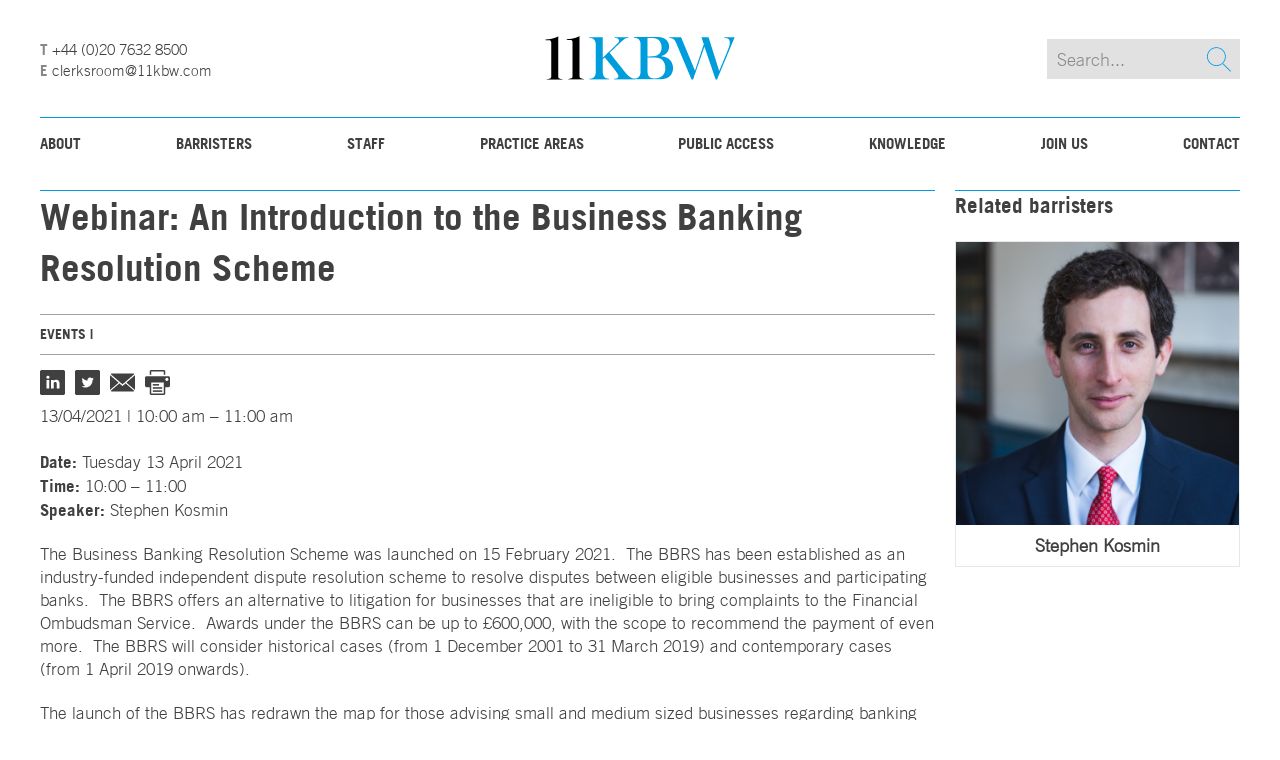

--- FILE ---
content_type: text/html; charset=UTF-8
request_url: https://www.11kbw.com/knowledge-events/events/webinar-an-introduction-to-the-business-banking-resolution-scheme/
body_size: 11246
content:
<!DOCTYPE html>
<!--[if IE 8]>         <html class="no-js ie8" lang="en-US"> <![endif]-->
<!--[if IE 9]>         <html class="no-js ie9" lang="en-US"> <![endif]-->
<!--[if gt IE 9]><!--> <html class="no-js" lang="en-US"> <!--<![endif]-->
<head>
    <meta charset="UTF-8">
    <meta name="viewport" content="width=device-width, initial-scale=1">
    <script>
        var fontLoaded = sessionStorage.getItem( 'font-loaded' );
        if ( fontLoaded ) {
            document.documentElement.className += ' wf-active';
        }

        WebFontConfig = {
            custom: {
                families: [
                    'Trade Gothic W01 Light',
                    'Trade Gothic W01 Bold'
                ]
            },
            active: function() { sessionStorage.setItem( 'font-loaded', true ); }
        };

       (function(d) {
          var wf = d.createElement('script'), s = d.scripts[0];
          wf.src = '//ajax.googleapis.com/ajax/libs/webfont/1.6.26/webfont.js';
          wf.async = true;
          s.parentNode.insertBefore(wf, s);
       })(document);
    </script>
    <!-- Google tag (gtag.js) -->
    <script async src="https://www.googletagmanager.com/gtag/js?id=G-X1G0P8SZ0E"></script>
    <script>
        window.dataLayer = window.dataLayer || [];
        function gtag(){dataLayer.push(arguments);}
        gtag('js', new Date());

        gtag('config', 'G-X1G0P8SZ0E');
    </script>
<link type="text/css" rel="stylesheet" href="//fast.fonts.net/cssapi/6f748436-4d1b-4d26-af1e-056024c0e9b4.css"/>
<script>(function(html){html.className = html.className.replace(/\bno-js\b/,'js');})(document.documentElement);</script>
<meta name='robots' content='index, follow, max-image-preview:large, max-snippet:-1, max-video-preview:-1' />

	<!-- This site is optimized with the Yoast SEO plugin v17.0 - https://yoast.com/wordpress/plugins/seo/ -->
	<title>Webinar: An Introduction to the Business Banking Resolution Scheme | 11KBW</title>
	<link rel="canonical" href="https://www.11kbw.com/knowledge-events/events/webinar-an-introduction-to-the-business-banking-resolution-scheme/" />
	<meta property="og:locale" content="en_US" />
	<meta property="og:type" content="article" />
	<meta property="og:title" content="Webinar: An Introduction to the Business Banking Resolution Scheme | 11KBW" />
	<meta property="og:description" content="13/04/2021 | 10:00 am – 11:00 am Date: Tuesday 13 April 2021Time: 10:00 &#8211; 11:00Speaker: Stephen Kosmin The Business Banking Resolution Scheme was launched on&hellip;" />
	<meta property="og:url" content="https://www.11kbw.com/knowledge-events/events/webinar-an-introduction-to-the-business-banking-resolution-scheme/" />
	<meta property="og:site_name" content="11KBW" />
	<meta property="article:modified_time" content="2021-03-05T11:03:05+00:00" />
	<meta name="twitter:card" content="summary" />
	<meta name="twitter:site" content="@11KBW" />
	<meta name="twitter:label1" content="Est. reading time" />
	<meta name="twitter:data1" content="2 minutes" />
	<script type="application/ld+json" class="yoast-schema-graph">{"@context":"https://schema.org","@graph":[{"@type":"WebSite","@id":"https://www.11kbw.com/#website","url":"https://www.11kbw.com/","name":"11KBW","description":"Commercial, Employment and Public Law Barristers - London","potentialAction":[{"@type":"SearchAction","target":{"@type":"EntryPoint","urlTemplate":"https://www.11kbw.com/?s={search_term_string}"},"query-input":"required name=search_term_string"}],"inLanguage":"en-US"},{"@type":"WebPage","@id":"https://www.11kbw.com/knowledge-events/events/webinar-an-introduction-to-the-business-banking-resolution-scheme/#webpage","url":"https://www.11kbw.com/knowledge-events/events/webinar-an-introduction-to-the-business-banking-resolution-scheme/","name":"Webinar: An Introduction to the Business Banking Resolution Scheme | 11KBW","isPartOf":{"@id":"https://www.11kbw.com/#website"},"datePublished":"2021-03-05T11:03:04+00:00","dateModified":"2021-03-05T11:03:05+00:00","breadcrumb":{"@id":"https://www.11kbw.com/knowledge-events/events/webinar-an-introduction-to-the-business-banking-resolution-scheme/#breadcrumb"},"inLanguage":"en-US","potentialAction":[{"@type":"ReadAction","target":["https://www.11kbw.com/knowledge-events/events/webinar-an-introduction-to-the-business-banking-resolution-scheme/"]}]},{"@type":"BreadcrumbList","@id":"https://www.11kbw.com/knowledge-events/events/webinar-an-introduction-to-the-business-banking-resolution-scheme/#breadcrumb","itemListElement":[{"@type":"ListItem","position":1,"name":"Home","item":"https://www.11kbw.com/"},{"@type":"ListItem","position":2,"name":"Events","item":"https://www.11kbw.com/knowledge-events/events/"},{"@type":"ListItem","position":3,"name":"Webinar: An Introduction to the Business Banking Resolution Scheme"}]}]}</script>
	<!-- / Yoast SEO plugin. -->


<link rel='dns-prefetch' href='//cdnjs.cloudflare.com' />
<link rel='dns-prefetch' href='//ajax.googleapis.com' />
<link rel='dns-prefetch' href='//fast.fonts.net' />
<link rel='dns-prefetch' href='//s.w.org' />
		<!-- This site uses the Google Analytics by MonsterInsights plugin v7.18.0 - Using Analytics tracking - https://www.monsterinsights.com/ -->
							<script src="//www.googletagmanager.com/gtag/js?id=UA-8291034-7"  type="text/javascript" data-cfasync="false" async></script>
			<script type="text/javascript" data-cfasync="false">
				var mi_version = '7.18.0';
				var mi_track_user = true;
				var mi_no_track_reason = '';
				
								var disableStr = 'ga-disable-UA-8291034-7';

				/* Function to detect opted out users */
				function __gtagTrackerIsOptedOut() {
					return document.cookie.indexOf( disableStr + '=true' ) > - 1;
				}

				/* Disable tracking if the opt-out cookie exists. */
				if ( __gtagTrackerIsOptedOut() ) {
					window[disableStr] = true;
				}

				/* Opt-out function */
				function __gtagTrackerOptout() {
					document.cookie = disableStr + '=true; expires=Thu, 31 Dec 2099 23:59:59 UTC; path=/';
					window[disableStr] = true;
				}

				if ( 'undefined' === typeof gaOptout ) {
					function gaOptout() {
						__gtagTrackerOptout();
					}
				}
								window.dataLayer = window.dataLayer || [];
				if ( mi_track_user ) {
					function __gtagTracker() {dataLayer.push( arguments );}
					__gtagTracker( 'js', new Date() );
					__gtagTracker( 'set', {
						'developer_id.dZGIzZG' : true,
						                    });
					__gtagTracker( 'config', 'UA-8291034-7', {
						forceSSL:true,					} );
										window.gtag = __gtagTracker;										(
						function () {
							/* https://developers.google.com/analytics/devguides/collection/analyticsjs/ */
							/* ga and __gaTracker compatibility shim. */
							var noopfn = function () {
								return null;
							};
							var newtracker = function () {
								return new Tracker();
							};
							var Tracker = function () {
								return null;
							};
							var p = Tracker.prototype;
							p.get = noopfn;
							p.set = noopfn;
							p.send = function (){
								var args = Array.prototype.slice.call(arguments);
								args.unshift( 'send' );
								__gaTracker.apply(null, args);
							};
							var __gaTracker = function () {
								var len = arguments.length;
								if ( len === 0 ) {
									return;
								}
								var f = arguments[len - 1];
								if ( typeof f !== 'object' || f === null || typeof f.hitCallback !== 'function' ) {
									if ( 'send' === arguments[0] ) {
										var hitConverted, hitObject = false, action;
										if ( 'event' === arguments[1] ) {
											if ( 'undefined' !== typeof arguments[3] ) {
												hitObject = {
													'eventAction': arguments[3],
													'eventCategory': arguments[2],
													'eventLabel': arguments[4],
													'value': arguments[5] ? arguments[5] : 1,
												}
											}
										}
										if ( 'pageview' === arguments[1] ) {
											if ( 'undefined' !== typeof arguments[2] ) {
												hitObject = {
													'eventAction': 'page_view',
													'page_path' : arguments[2],
												}
											}
										}
										if ( typeof arguments[2] === 'object' ) {
											hitObject = arguments[2];
										}
										if ( typeof arguments[5] === 'object' ) {
											Object.assign( hitObject, arguments[5] );
										}
										if ( 'undefined' !== typeof arguments[1].hitType ) {
											hitObject = arguments[1];
											if ( 'pageview' === hitObject.hitType ) {
												hitObject.eventAction = 'page_view';
											}
										}
										if ( hitObject ) {
											action = 'timing' === arguments[1].hitType ? 'timing_complete' : hitObject.eventAction;
											hitConverted = mapArgs( hitObject );
											__gtagTracker( 'event', action, hitConverted );
										}
									}
									return;
								}

								function mapArgs( args ) {
									var arg, hit = {};
									var gaMap = {
										'eventCategory': 'event_category',
										'eventAction': 'event_action',
										'eventLabel': 'event_label',
										'eventValue': 'event_value',
										'nonInteraction': 'non_interaction',
										'timingCategory': 'event_category',
										'timingVar': 'name',
										'timingValue': 'value',
										'timingLabel': 'event_label',
										'page' : 'page_path',
										'location' : 'page_location',
										'title' : 'page_title',
									};
									for ( arg in args ) {
										if ( args.hasOwnProperty(arg) && gaMap.hasOwnProperty(arg) ) {
											hit[gaMap[arg]] = args[arg];
										} else {
											hit[arg] = args[arg];
										}
									}
									return hit;
								}

								try {
									f.hitCallback();
								} catch ( ex ) {
								}
							};
							__gaTracker.create = newtracker;
							__gaTracker.getByName = newtracker;
							__gaTracker.getAll = function () {
								return [];
							};
							__gaTracker.remove = noopfn;
							__gaTracker.loaded = true;
							window['__gaTracker'] = __gaTracker;
						}
					)();
									} else {
										console.log( "" );
					( function () {
							function __gtagTracker() {
								return null;
							}
							window['__gtagTracker'] = __gtagTracker;
							window['gtag'] = __gtagTracker;
					} )();
									}
			</script>
				<!-- / Google Analytics by MonsterInsights -->
		<link rel='stylesheet' id='wp-block-library-css'  href='https://www.11kbw.com/wp/wp-includes/css/dist/block-library/style.min.css' type='text/css' media='all' />
<link rel='stylesheet' id='eap-styles-css'  href='https://www.11kbw.com/content/plugins/events-as-posts/css/eap.css' type='text/css' media='all' />
<style id='eap-styles-inline-css' type='text/css'>
.eap__event { padding: 1em; background: #f4f4f4; }.eap__list { display: -ms-grid; display: grid; grid-template-columns: 1fr; grid-gap: 1.6em; background: initial; }.eap__title { margin: 0 0 .6em !important;}@media screen and (min-width: 576px) { .eap__event { display: -ms-grid; display: grid; grid-template-columns: 1fr 2fr; grid-gap: 1.6em; } }/* events as posts custom css */

div.eap__img {display: none;}
div.eap__content {width: 620px;}
.eap__list {
min-width: 100%;

}
.eap__event {

}
</style>
<link rel='stylesheet' id='webfonts-css'  href='//fast.fonts.net/t/1.css?apiType=css&#038;projectid=6f748436-4d1b-4d26-af1e-056024c0e9b4' type='text/css' media='all'  crossorigin="anonymous" integrity="sha256-47DEQpj8HBSa+/TImW+5JCeuQeRkm5NMpJWZG3hSuFU=" />
<link rel='stylesheet' id='theme-styles-css'  href='https://www.11kbw.com/content/themes/11kbw/dist/css/main.css?version=2.654' type='text/css' media='all' />
<link rel='stylesheet' id='theme-styles-style-css'  href='https://www.11kbw.com/content/themes/11kbw/style.css?version=2.654' type='text/css' media='all' />
<link rel='stylesheet' id='wpdreams-asl-basic-css'  href='https://www.11kbw.com/content/plugins/ajax-search-lite/css/style.basic.css' type='text/css' media='all' />
<link rel='stylesheet' id='wpdreams-ajaxsearchlite-css'  href='https://www.11kbw.com/content/plugins/ajax-search-lite/css/style-simple-grey.css' type='text/css' media='all' />
<!--n2css--><script type='text/javascript' id='monsterinsights-frontend-script-js-extra'>
/* <![CDATA[ */
var monsterinsights_frontend = {"js_events_tracking":"true","download_extensions":"doc,pdf,ppt,zip,xls,docx,pptx,xlsx","inbound_paths":"[]","home_url":"https:\/\/www.11kbw.com","hash_tracking":"false","ua":"UA-8291034-7"};
/* ]]> */
</script>
<script type='text/javascript' src='https://www.11kbw.com/content/plugins/google-analytics-for-wordpress/assets/js/frontend-gtag.min.js' id='monsterinsights-frontend-script-js'></script>
<script type='text/javascript' src='https://www.11kbw.com/wp/wp-includes/js/dist/vendor/regenerator-runtime.min.js' id='regenerator-runtime-js'></script>
<script type='text/javascript' src='https://www.11kbw.com/wp/wp-includes/js/dist/vendor/wp-polyfill.min.js' id='wp-polyfill-js'></script>
<script type='text/javascript' src='https://www.11kbw.com/wp/wp-includes/js/dist/hooks.min.js' id='wp-hooks-js'></script>
<script type='text/javascript' id='say-what-js-js-extra'>
/* <![CDATA[ */
var say_what_data = {"replacements":{"events-as-posts|There are no events|":"There are currently no upcoming events. To join the mailing list for future events, please email\u00a0<a href=\"mailto:AdminRoom@11kbw.com\">AdminRoom@11kbw.com<\/a>"}};
/* ]]> */
</script>
<script type='text/javascript' src='https://www.11kbw.com/content/plugins/say-what/assets/build/frontend.js' id='say-what-js-js'></script>
<!--[if lt IE 9] crossorigin="anonymous" integrity="sha256-3Jy/GbSLrg0o9y5Z5n1uw0qxZECH7C6OQpVBgNFYa0g=">
<script type='text/javascript' src='//cdnjs.cloudflare.com/ajax/libs/html5shiv/3.7.3/html5shiv.min.js' id='html5shiv-js'></script>
<![endif]-->
<script type='text/javascript' src='//ajax.googleapis.com/ajax/libs/jquery/1.11.2/jquery.min.js' id='jquery-js' crossorigin="anonymous" integrity="sha256-Ls0pXSlb7AYs7evhd+VLnWsZ/AqEHcXBeMZUycz/CcA="></script>
<link rel="https://api.w.org/" href="https://www.11kbw.com/wp-json/" /><link rel="alternate" type="application/json" href="https://www.11kbw.com/wp-json/wp/v2/eap_event/7437" /><link rel="alternate" type="application/json+oembed" href="https://www.11kbw.com/wp-json/oembed/1.0/embed?url=https%3A%2F%2Fwww.11kbw.com%2Fknowledge-events%2Fevents%2Fwebinar-an-introduction-to-the-business-banking-resolution-scheme%2F" />
<link rel="alternate" type="text/xml+oembed" href="https://www.11kbw.com/wp-json/oembed/1.0/embed?url=https%3A%2F%2Fwww.11kbw.com%2Fknowledge-events%2Fevents%2Fwebinar-an-introduction-to-the-business-banking-resolution-scheme%2F&#038;format=xml" />
                <link href='//fonts.googleapis.com/css?family=Open+Sans' rel='stylesheet' type='text/css'>
                                <style type="text/css">
                    
            @font-face {
                font-family: 'aslsicons2';
                src: url('https://www.11kbw.com/content/plugins/ajax-search-lite/css/fonts/icons2.eot');
                src: url('https://www.11kbw.com/content/plugins/ajax-search-lite/css/fonts/icons2.eot?#iefix') format('embedded-opentype'),
                     url('https://www.11kbw.com/content/plugins/ajax-search-lite/css/fonts/icons2.woff2') format('woff2'),
                     url('https://www.11kbw.com/content/plugins/ajax-search-lite/css/fonts/icons2.woff') format('woff'),
                     url('https://www.11kbw.com/content/plugins/ajax-search-lite/css/fonts/icons2.ttf') format('truetype'),
                     url('https://www.11kbw.com/content/plugins/ajax-search-lite/css/fonts/icons2.svg#icons') format('svg');
                font-weight: normal;
                font-style: normal;
            }
            div[id*='ajaxsearchlitesettings'].searchsettings .asl_option_inner label {
                font-size: 0px !important;
                color: rgba(0, 0, 0, 0);
            }
            div[id*='ajaxsearchlitesettings'].searchsettings .asl_option_inner label:after {
                font-size: 11px !important;
                position: absolute;
                top: 0;
                left: 0;
                z-index: 1;
            }
            div[id*='ajaxsearchlite'].wpdreams_asl_container {
                width: 100%;
                margin: 0px 0px 0px 0px;
            }
            div[id*='ajaxsearchliteres'].wpdreams_asl_results div.resdrg span.highlighted {
                font-weight: bold;
                color: rgba(217, 49, 43, 1);
                background-color: rgba(238, 238, 238, 1);
            }
            div[id*='ajaxsearchliteres'].wpdreams_asl_results .results div.asl_image {
                width: 94px;
                height: 70px;
                background-size: cover;
                background-repeat: no-repeat;
            }
            div.asl_r .results {
                max-height: none;
            }
            
                div.asl_r.asl_w.vertical .results .item::after {
                    display: block;
                    position: absolute;
                    bottom: 0;
                    content: '';
                    height: 1px;
                    width: 100%;
                    background: #D8D8D8;
                }
                div.asl_r.asl_w.vertical .results .item.asl_last_item::after {
                    display: none;
                }
                                </style>
                            <script type="text/javascript">
                if ( typeof _ASL !== "undefined" && _ASL !== null && typeof _ASL.initialize !== "undefined" )
                    _ASL.initialize();
            </script>
            		<style type="text/css" id="wp-custom-css">
			.covid-notice{display:none;}

.page-id-36 aside.related-barristers:nth-child(4){display:none !important}

.postid-382 aside.related-barristers:nth-child(4){display:none !important}

.postid-9670 .btn.open-regulatory{display:none !important}

.postid-9989 .open-regulatory {display:none}

.postid-9981 .open-regulatory {display:none}
@media only screen and (max-width: 1200px) {
	    div#n2-ss-2 .n2-ss-slider-3 {
        height: 300px;
    }
}
.n2-ss-item-content.n2-ss-text.n2-ow-all {
    margin-top: 31px;
}
@media screen and (max-width: 767px){
	div#n2-ss-2 .n2-font-435ec0432f9bef8a6cbf2a970cb85c03-hover{
		    font-size: 22px;
    text-shadow: none;
    line-height: 1.3;
	}
	div#n2-ss-2 .n2-font-8901450e1deb2b5e40056e60bdd7991f-paragraph{
		 font-size: 22px;
    text-shadow: none;
    line-height: 1.3;
	}

	.single-barrister .profile-sidebar{
		width: 100% !important;
 }
	.single-barrister .profile-title, .single-barrister .profile-main {
    width: 100%;
}
	.latest-news-item-2 {
    width: 100%;
	}
}

@media only screen and (max-width: 767px) {
    div#n2-ss-2 .n-uc-CVGlvgHFaIqJ {
        width: 100% !important;
    }
.n2-ss-item-content.n2-ss-text.n2-ow-all {
    margin-top: 35px;
}
}

.single-post .related-barristers-list ul li img {display:none}
.single-post .related-barristers-list ul li {border:none;height:10px;text-align:left;    color: #029ce2;}

.single-post .related-barristers-list ul li a{color: #029ce2;}
.single-post .related-barristers-list ul{list-style: disc;margin-left:12px;   }





		</style>
		</head>
<body class="eap_event-template-default single single-eap_event postid-7437">

    <header class="site-header">
        <div class="wrapper clearfix">
            <div class="site-header__section contact-details">
                                <p>
                    <abbr title="Telephone">T</abbr> <a href="tel:+442076328500">+44 (0)20 7632 8500</a><br>
                    <abbr title="Email">E</abbr> <a href="mailto:clerksroom@11kbw.com">clerksroom@11kbw.com</a>
                </p>
            </div>

            <div class="site-header__section logo">
                
                                    <p class="site-header__title"><a href="https://www.11kbw.com/"><img src="https://www.11kbw.com/content/themes/11kbw/dist/images/11kbw-logo.svg" alt="11KBW"></a></p>
                            </div>

            <div class="site-header__section">
                <a id="js-nav-btn" class="nav-btn btn"><span>Menu</span></a>
                <form id="searchform" class="searchform" action="https://www.11kbw.com" method="get" role="search">
    <div>
        <label class="screen-reader-text" for="s">Search for:</label>
        <input id="s" name="s" type="search" placeholder="Search..." value="">
        <input id="searchsubmit" type="submit" value="" title="Go">
    </div>
</form>
            </div>
        </div>
    </header>

    <div class="wrapper nav-wrapper clearfix">
        <nav id="js-menu-top" class="menu-top"><ul id="menu-main-menu" class="menu"><li id="menu-item-33" class="menu-item menu-item-type-post_type menu-item-object-page menu-item-33"><a href="https://www.11kbw.com/about/">About</a></li><li id="menu-item-51" class="menu-item menu-item-type-post_type_archive menu-item-object-barrister menu-item-51"><a href="https://www.11kbw.com/barristers/">Barristers</a></li><li id="menu-item-2326" class="menu-item menu-item-type-post_type_archive menu-item-object-staff menu-item-has-children menu-item-2326"><a href="https://www.11kbw.com/staff/">Staff</a><ul class="sub-menu"><li id="menu-item-345" class="menu-item menu-item-type-taxonomy menu-item-object-staff_type menu-item-345"><a href="https://www.11kbw.com/staff/clerks/">Clerks</a></li><li id="menu-item-11042" class="menu-item menu-item-type-custom menu-item-object-custom menu-item-11042"><a href="https://www.11kbw.com/staff/fees-team/">Fees team</a></li><li id="menu-item-346" class="menu-item menu-item-type-taxonomy menu-item-object-staff_type menu-item-346"><a href="https://www.11kbw.com/staff/management/">Management</a></li><li id="menu-item-347" class="menu-item menu-item-type-taxonomy menu-item-object-staff_type menu-item-347"><a href="https://www.11kbw.com/staff/admin/">Admin</a></li></ul></li><li id="menu-item-327" class="menu-item menu-item-type-post_type menu-item-object-page menu-item-has-children menu-item-327"><a href="https://www.11kbw.com/practice-areas/">Practice Areas</a><ul class="sub-menu"><li id="menu-item-1370" class="menu-item menu-item-type-post_type menu-item-object-practice_area menu-item-has-children menu-item-1370"><a href="https://www.11kbw.com/practice-areas/commercial/">Commercial</a><ul class="sub-menu"><li id="menu-item-1371" class="menu-item menu-item-type-post_type menu-item-object-practice_area menu-item-1371"><a href="https://www.11kbw.com/practice-areas/commercial/business-protection/">Business Protection</a></li><li id="menu-item-1372" class="menu-item menu-item-type-post_type menu-item-object-practice_area menu-item-1372"><a href="https://www.11kbw.com/practice-areas/commercial/civil-fraud/">Civil Fraud</a></li><li id="menu-item-1373" class="menu-item menu-item-type-post_type menu-item-object-practice_area menu-item-1373"><a href="https://www.11kbw.com/practice-areas/commercial/commercial-contract/">Commercial Contract</a></li><li id="menu-item-1374" class="menu-item menu-item-type-post_type menu-item-object-practice_area menu-item-1374"><a href="https://www.11kbw.com/practice-areas/commercial/commercial-judicial-review/">Commercial Judicial Review</a></li><li id="menu-item-1375" class="menu-item menu-item-type-post_type menu-item-object-practice_area menu-item-1375"><a href="https://www.11kbw.com/practice-areas/commercial/company-partnership/">Company &#038; Partnership</a></li><li id="menu-item-1376" class="menu-item menu-item-type-post_type menu-item-object-practice_area menu-item-1376"><a href="https://www.11kbw.com/practice-areas/commercial/financial-regulation/">Financial Regulation</a></li></ul></li><li id="menu-item-1377" class="menu-item menu-item-type-post_type menu-item-object-practice_area menu-item-1377"><a href="https://www.11kbw.com/practice-areas/education/">Education</a></li><li id="menu-item-1378" class="menu-item menu-item-type-post_type menu-item-object-practice_area menu-item-has-children menu-item-1378"><a href="https://www.11kbw.com/practice-areas/employment/">Employment</a><ul class="sub-menu"><li id="menu-item-1379" class="menu-item menu-item-type-post_type menu-item-object-practice_area menu-item-1379"><a href="https://www.11kbw.com/practice-areas/employment/pensions/">Pensions</a></li></ul></li><li id="menu-item-5857" class="menu-item menu-item-type-post_type menu-item-object-practice_area menu-item-5857"><a href="https://www.11kbw.com/practice-areas/environmental-law/">Environmental Law</a></li><li id="menu-item-1380" class="menu-item menu-item-type-post_type menu-item-object-practice_area menu-item-1380"><a href="https://www.11kbw.com/practice-areas/european-union/">European Union</a></li><li id="menu-item-1381" class="menu-item menu-item-type-post_type menu-item-object-practice_area menu-item-1381"><a href="https://www.11kbw.com/practice-areas/health-community-care/">Health &#038; Community Care</a></li><li id="menu-item-2094" class="menu-item menu-item-type-post_type menu-item-object-practice_area menu-item-2094"><a href="https://www.11kbw.com/practice-areas/inquests-inquiries/">Inquests &#038; Inquiries</a></li><li id="menu-item-5550" class="menu-item menu-item-type-post_type menu-item-object-practice_area menu-item-5550"><a href="https://www.11kbw.com/practice-areas/investigations/">Investigations</a></li><li id="menu-item-6745" class="menu-item menu-item-type-post_type menu-item-object-practice_area menu-item-6745"><a href="https://www.11kbw.com/practice-areas/licensing/">Licensing</a></li><li id="menu-item-2630" class="menu-item menu-item-type-post_type menu-item-object-practice_area menu-item-2630"><a href="https://www.11kbw.com/practice-areas/local-government/">Local Government</a></li><li id="menu-item-11099" class="menu-item menu-item-type-post_type menu-item-object-practice_area menu-item-11099"><a href="https://www.11kbw.com/practice-areas/imt/">Information, Technology, and Media (ITM)</a></li><li id="menu-item-1385" class="menu-item menu-item-type-post_type menu-item-object-practice_area menu-item-has-children menu-item-1385"><a href="https://www.11kbw.com/practice-areas/mediation-arbitration/">Mediation &#038; Arbitration</a><ul class="sub-menu"><li id="menu-item-2095" class="menu-item menu-item-type-post_type menu-item-object-practice_area menu-item-2095"><a href="https://www.11kbw.com/practice-areas/mediation-arbitration/international-arbitration/">International Arbitration</a></li></ul></li><li id="menu-item-1386" class="menu-item menu-item-type-post_type menu-item-object-practice_area menu-item-1386"><a href="https://www.11kbw.com/practice-areas/procurement-state-aid/">Procurement &#038; State Aid</a></li><li id="menu-item-1387" class="menu-item menu-item-type-post_type menu-item-object-practice_area menu-item-1387"><a href="https://www.11kbw.com/practice-areas/professional-discipline-regulatory-law/">Professional Discipline &#038; Regulatory</a></li><li id="menu-item-1388" class="menu-item menu-item-type-post_type menu-item-object-practice_area menu-item-has-children menu-item-1388"><a href="https://www.11kbw.com/practice-areas/public/">Public</a><ul class="sub-menu"><li id="menu-item-1382" class="menu-item menu-item-type-post_type menu-item-object-practice_area menu-item-1382"><a href="https://www.11kbw.com/practice-areas/public/human-rights/">Human Rights</a></li><li id="menu-item-1389" class="menu-item menu-item-type-post_type menu-item-object-practice_area menu-item-1389"><a href="https://www.11kbw.com/practice-areas/public/tax-revenue/">Tax Litigation</a></li></ul></li><li id="menu-item-1390" class="menu-item menu-item-type-post_type menu-item-object-practice_area menu-item-1390"><a href="https://www.11kbw.com/practice-areas/public-international-law/">Public International Law</a></li><li id="menu-item-1391" class="menu-item menu-item-type-post_type menu-item-object-practice_area menu-item-1391"><a href="https://www.11kbw.com/practice-areas/sport/">Sport</a></li><li id="menu-item-1392" class="menu-item menu-item-type-post_type menu-item-object-practice_area menu-item-1392"><a href="https://www.11kbw.com/practice-areas/tax-litigation/">Tax Litigation</a></li></ul></li><li id="menu-item-38" class="menu-item menu-item-type-post_type menu-item-object-page menu-item-38"><a href="https://www.11kbw.com/public-access/">Public Access</a></li><li id="menu-item-21" class="menu-item menu-item-type-post_type menu-item-object-page menu-item-has-children menu-item-21"><a href="https://www.11kbw.com/knowledge-events/">Knowledge</a><ul class="sub-menu"><li id="menu-item-362" class="menu-item menu-item-type-taxonomy menu-item-object-category menu-item-362"><a href="https://www.11kbw.com/knowledge-events/./article/">Articles</a></li><li id="menu-item-1690" class="menu-item menu-item-type-custom menu-item-object-custom menu-item-1690"><a href="http://www.11kbw.com/knowledge-events/#blogs-and-briefings">Blogs &#038; Briefings</a></li><li id="menu-item-363" class="menu-item menu-item-type-taxonomy menu-item-object-category menu-item-363"><a href="https://www.11kbw.com/knowledge-events/./case/">Cases</a></li><li id="menu-item-7182" class="menu-item menu-item-type-post_type menu-item-object-page menu-item-7182"><a href="https://www.11kbw.com/events/">Events</a></li><li id="menu-item-365" class="menu-item menu-item-type-taxonomy menu-item-object-category menu-item-365"><a href="https://www.11kbw.com/knowledge-events/./news/">News</a></li><li id="menu-item-9993" class="menu-item menu-item-type-custom menu-item-object-custom menu-item-9993"><a href="https://www.11kbw.com/knowledge-events/podcast/?b=-1">Podcasts</a></li><li id="menu-item-8719" class="menu-item menu-item-type-post_type menu-item-object-page menu-item-8719"><a href="https://www.11kbw.com/webinars/">Webinars</a></li><li id="menu-item-367" class="menu-item menu-item-type-taxonomy menu-item-object-category menu-item-367"><a href="https://www.11kbw.com/knowledge-events/./video/">Videos</a></li></ul></li><li id="menu-item-31" class="menu-item menu-item-type-post_type menu-item-object-page menu-item-31"><a href="https://www.11kbw.com/join-us/">Join Us</a></li><li id="menu-item-30" class="menu-item menu-item-type-post_type menu-item-object-page menu-item-30"><a href="https://www.11kbw.com/contact/">Contact</a></li>
</ul></nav>    </div>

    <main>

        <div class="wrapper">

            
                
                    
<article class="clearfix post-7437 eap_event type-eap_event status-publish hentry category-event" id="post-7437">

    
        <h1 class="entry-title">Webinar: An Introduction to the Business Banking Resolution Scheme</h1>
        <div class="meta">
    <a href="https://www.11kbw.com/knowledge-events/./event/" rel="category tag">Events</a>                    <time class="entry-date" datetime=""></time>
    </div>

        
        <div class="entry-content clearfix">

            <div class="share-bar clearfix">
    <ul class="social-links">
        <li>
            <a href="https://www.linkedin.com/shareArticle?mini=true&url=https://www.11kbw.com/knowledge-events/events/webinar-an-introduction-to-the-business-banking-resolution-scheme/&title=Webinar: An Introduction to the Business Banking Resolution Scheme&summary=&source=" class="svg svg-linkedin" target="_blank">
                LinkedIn

                <img src="https://www.11kbw.com/content/themes/11kbw/dist/images/linkedin.svg" style="height: 25px; width: 25px" />
            </a>
        </li>
        <li>
            <a href="http://twitter.com/share?url=https://www.11kbw.com/knowledge-events/events/webinar-an-introduction-to-the-business-banking-resolution-scheme/&amp;text=Webinar:%20An%20Introduction%20to%20the%20Business%20Banking%20Resolution%20Scheme via @11KBW"
               class="svg svg-twitter" target="_blank">
                Twitter
                <img src="https://www.11kbw.com/content/themes/11kbw/dist/images/twitter.svg" style="height: 25px; width: 25px" />
            </a>
        </li>
        <li>
            <a href="mailto:?subject=Webinar%3A%20An%20Introduction%20to%20the%20Business%20Banking%20Resolution%20Scheme&amp;body=https%3A%2F%2Fwww.11kbw.com%2Fknowledge-events%2Fevents%2Fwebinar-an-introduction-to-the-business-banking-resolution-scheme%2F" class="svg svg-mail"  target="_blank">
                Email
                <img src="https://www.11kbw.com/content/themes/11kbw/dist/images/envelope.svg" style="height: 25px; width: 25px" />
            </a>
        </li>
        <li>
            <a href="javascript:window.print()" class="svg svg-printer" target="_blank">
                Print
                <img src="https://www.11kbw.com/content/themes/11kbw/dist/images/printer.svg" style="height: 25px; width: 25px" />
            </a>
        </li>
    </ul>
</div>

            
<!-- event meta -->
<p class="eap__meta">
            <span class="eap__date no-wrap">
            <span class="dashicons dashicons-calendar-alt"></span> 13/04/2021        </span>
         |         <span class="eap__time no-wrap">
            10:00 am        </span>
         –             <span class="eap__time no-wrap">
                11:00 am            </span>
            
    <br>

    </p>


<p><strong>Date:</strong> Tuesday 13 April 2021<br><strong>Time: </strong>10:00 &#8211; 11:00<br><strong>Speaker:</strong> Stephen Kosmin</p>



<p>The Business Banking Resolution Scheme was launched on 15 February 2021.&nbsp; The BBRS has been established as an industry-funded independent dispute resolution scheme to resolve disputes between eligible businesses and participating banks.&nbsp; The BBRS offers an alternative to litigation for businesses that are ineligible to bring complaints to the Financial Ombudsman Service.&nbsp; Awards under the BBRS can be up to £600,000, with the scope to recommend the payment of even more.&nbsp; The BBRS will consider historical cases (from 1 December 2001 to 31 March 2019) and contemporary cases (from 1 April 2019 onwards).&nbsp;</p>



<p>The launch of the BBRS has redrawn the map for those advising small and medium sized businesses regarding banking disputes.&nbsp; Whilst, in terms of cost alone, bringing a complaint to the BBRS might be seen to be an attractive course, the Scheme Rules contain certain pitfalls.&nbsp; Stephen Kosmin’s talk will introduce the BBRS and identify key considerations when advising clients.&nbsp;</p>



<p>Stephen will address:&nbsp;</p>



<ol type="1"><li>What has changed with the launch of the Business Banking Resolution Scheme.&nbsp;</li><li>Eligible complaints and eligible complainants.&nbsp;</li><li>How complaints will be determined.&nbsp;</li><li>Awards.&nbsp;</li><li>Appeals.&nbsp;</li><li>Recoverable costs.&nbsp;</li></ol>



<p>Stephen Kosmin has very extensive experience of financial services disputes.  In particular, he has represented the Financial Ombudsman Scheme in some of its most important recent cases, including <em>Berkeley Burke SIPP Administration Ltd v FOS</em>, <em>Full Circle Asset Management Ltd v FOS</em>, and <em>R (Chancery (UK) LLP) v FOS</em>.  Stephen also advises regularly on various other ombudsman schemes and associated jurisdictional questions.</p>



<p><strong>Register in advance for this webinar:</strong><br>If you would like to register in advance for this webinar, please email&nbsp;<a href="mailto:RSVP@11kbw.com">RSVP@11kbw.com</a></p>



<p><em>The webinar is free of charge.</em></p>



<hr class="wp-block-separator"/>



<p><em>The webinar is hosted by Zoom, please see Zoom’s website for their Terms and Conditions.</em></p>

            
        </div>

                

        
    
</article>

                
                                                <aside class="related-barristers">
                                <h3>Related barristers</h3>
                                <div class="related-barristers-list">
                                    <ul>
                                                                                                                                                                            <li>
                                                <img width="668" height="668" src="https://www.11kbw.com/content/uploads/Stephen-Kosmin.jpg" class="attachment-post-thumbnail size-post-thumbnail wp-post-image" alt="" loading="lazy" />                                                <a href="https://www.11kbw.com/barristers/stephen-kosmin/">Stephen Kosmin</a>
                                            </li>
                                                                            </ul>
                                </div>
                                
                            </aside>
                    
            
        </div>

    </main>

    

                                <div class="featured-items">
                <div class="wrapper">
                    <div id="js-latest-news" class="featured-item">
                        <div class="title-wrapper">
                            <h3>Latest</h3>
                        </div>
                                    
            <div class="latest-news-item featured-item__section">
                <article class="clearfix post-13802 post type-post status-publish format-standard has-post-thumbnail hentry category-podcast" id="post-13802">
                    <a class="thumbnail-grid__thumbnail" href="https://www.11kbw.com/knowledge-events/podcast/sean-jones-kc-and-christopher-keans-kc-special-edition-podcast-episode/" title="Sean Jones KC and Christopher Jeans KC special edition podcast episode">
                        <img width="250" height="186" src="https://www.11kbw.com/content/uploads/11kbwlogo_final-3-250x186.jpg" class="attachment-thumbnail size-thumbnail wp-post-image" alt="" loading="lazy" />                        <span class="thumbnail-grid__title">Podcasts</span>
                    </a>
                                    </article>
            </div>
            
            <div class="latest-news-item featured-item__section">
                <article class="clearfix post-13795 post type-post status-publish format-standard has-post-thumbnail hentry category-news" id="post-13795">
                    <a class="thumbnail-grid__thumbnail" href="https://www.11kbw.com/knowledge-events/news/christopher-knight-named-in-legal-business-the-silk-class-of-2026-ten-names-to-note/" title="Christopher Knight named in Legal Business’ ‘The silk class of 2026: ten names to note’">
                        <img width="250" height="186" src="https://www.11kbw.com/content/uploads/Christopher-Knight-250x186.jpg" class="attachment-thumbnail size-thumbnail wp-post-image" alt="Christopher Knight" loading="lazy" />                        <span class="thumbnail-grid__title">News</span>
                    </a>
                                    </article>
            </div>
                    </div>

                    <div class="featured-item">
                        <div class="title-wrapper">
                            <h3>More about us</h3>
                        </div>
                                                                                                                    <div class="featured-item__section">
                                    <article class="clearfix post-13795 post type-post status-publish format-standard has-post-thumbnail hentry category-news" id="post-8">
                                        <a class="thumbnail-grid__thumbnail" href="https://www.11kbw.com/knowledge-events/">
                                            <img width="250" height="186" src="https://www.11kbw.com/content/uploads/Banner19-1-250x186.jpg" class="attachment-thumbnail size-thumbnail wp-post-image" alt="Knowledge banner final" loading="lazy" />                                            <span class="thumbnail-grid__title">Knowledge</span>
                                        </a>
                                    </article>
                                </div>
                                                                                            <div class="featured-item__section">
                                    <article class="clearfix post-13795 post type-post status-publish format-standard has-post-thumbnail hentry category-news" id="post-22">
                                        <a class="thumbnail-grid__thumbnail" href="https://www.11kbw.com/about/">
                                            <img width="250" height="186" src="https://www.11kbw.com/content/uploads/11kbw_homeabout_01-250x186.jpg" class="attachment-thumbnail size-thumbnail wp-post-image" alt="" loading="lazy" />                                            <span class="thumbnail-grid__title">About</span>
                                        </a>
                                    </article>
                                </div>
                                                                        </div>
                </div>
            </div>
            
    <footer class="site-footer">
        <div class="wrapper clearfix">
                        <div class="site-footer__section contact-details">
                <h4 class="site-footer__section__title">
                    Address                    <img class="site-footer__section__icon" src="https://www.11kbw.com/content/themes/11kbw/dist/images/icon-point.svg" alt="">
                </h4>
                <p>11KBW<br />
11 King’s Bench Walk<br />
Temple<br />
London<br />
EC4Y 7EQ</p>
            </div>

            <div class="site-footer__section contact-details">
                <h4 class="site-footer__section__title">
                    Contact Us                    <img class="site-footer__section__icon" src="https://www.11kbw.com/content/themes/11kbw/dist/images/icon-chat.svg" alt="">
                </h4>
                <p><abbr title="Telephone">T</abbr> <a href="tel:+442076328500">+44 (0)20 7632 8500</a></p>

                                
                <h4 class="site-footer__section__title">Out of Hours Clerk</h4>
                <p><abbr title="Telephone">T</abbr> <a href="tel:+447824365991">+44 (0)7824 365 991</a></p>
            </div>

            <div class="site-footer__section contact-details">
                <h4 class="site-footer__section__title">
                    Email                    <img class="site-footer__section__icon" src="https://www.11kbw.com/content/themes/11kbw/dist/images/icon-mail.svg" alt="">
                </h4>
                <p><a href="mailto:clerksroom@11kbw.com">clerksroom@11kbw.com</a></p>
                            </div>

            <div class="site-footer__section twitter-widget">
                <h4 class="site-footer__section__title">
                    Twitter: <a class="twitter-widget__link" href="https://twitter.com/11KBW" target="_blank">11KBW</a>
                    <img class="site-footer__section__icon" src="https://www.11kbw.com/content/themes/11kbw/dist/images/icon-twitter.svg" alt="">
                </h4>
               
                <!-- <a class="twitter-timeline" data-height="320" href="https://twitter.com/11KBW?ref_src=twsrc%5Etfw">Tweets by 11KBW</a> <script async src="https://platform.twitter.com/widgets.js" charset="utf-8"></script> -->
                <!-- <blockquote class="twitter-tweet"><p lang="en" dir="ltr">11KBW Employment Podcast Ep4 has dropped. This month, Dan Stilitz KC talks to Oliver Jackson about anonymity orders, private lies and public lies. Listen here: <a href="https://t.co/LHJNb4ZLQl">https://t.co/LHJNb4ZLQl</a> <a href="https://twitter.com/hashtag/11KBWemploymentpodcast?src=hash&amp;ref_src=twsrc%5Etfw">#11KBWemploymentpodcast</a> <a href="https://twitter.com/hashtag/UKemploymentlaw11KBW?src=hash&amp;ref_src=twsrc%5Etfw">#UKemploymentlaw11KBW</a> <a href="https://t.co/Pbfs8r7w2u">pic.twitter.com/Pbfs8r7w2u</a></p>&mdash; 11KBW (@11KBW) <a href="https://twitter.com/11KBW/status/1615975921940594691?ref_src=twsrc%5Etfw">January 19, 2023</a></blockquote> <script async src="https://platform.twitter.com/widgets.js" charset="utf-8"></script> -->
                <!-- <img class="twitter-widget__loading" src="https://www.11kbw.com/content/themes/11kbw/dist/images/loading.gif" alt="Loading&hellip;">
                <ul class="twitter-widget__list">
                </ul> -->

            </div>
        </div>

        <div class="wrapper">
            <ul class="legal-footer clearfix">
                <li class="copyright"><small>&copy; 2014 - 2026 11KBW</small></li>
                <li><a class="legal-notices" href="https://www.11kbw.com/terms-conditions/">Terms &amp; Conditions</a></li>
                <li><a class="legal-notices" href="https://www.11kbw.com/privacy-notice/">Privacy notice</a></li>
                <li><a class="legal-notices" href="https://www.11kbw.com/confidentiality/">Confidentiality</a></li>
                <li class="attribution">Site by: <a class="attribution" href="https://www.overture.london" target="_blank">Overture London</a></li>
            </ul>
            <ul class="legal-footer clearfix">
              <li class="copyright"><small>Barristers regulated by the Bar Standards Board.</small></li>
            </ul>
        </div>
    </footer>

<script>
    var latest_tweets = {
        "ajaxUrl": "https://www.11kbw.com/wp/wp-admin/admin-ajax.php",
        "nonce": "a5f77e2739"
    };
    var latest_news = {
        "barristerId": "",
    };
</script>
<style>
    .twitter-tweet.twitter-tweet-rendered {
        max-width: 100% !important;
        width: 100% !important;
    }

    .twitter-tweet.twitter-tweet-rendered iframe {
        width: 100% !important;
        max-width: 100%;
    }
</style>
<script type='text/javascript' src='https://www.11kbw.com/content/themes/11kbw/dist/js/jquery.simplemodal.js' id='simple-modal-js'></script>
<script type='text/javascript' src='https://www.11kbw.com/content/themes/11kbw/dist/js/modal-basic.js?var=1.0.63' id='simple-modal-basic-js'></script>
<script type='text/javascript' src='//cdnjs.cloudflare.com/ajax/libs/slick-carousel/1.8.1/slick.min.js' id='slick-js' crossorigin="anonymous" integrity="sha256-DHF4zGyjT7GOMPBwpeehwoey18z8uiz98G4PRu2lV0A="></script>
<script type='text/javascript' id='wpdreams-ajaxsearchlite-js-before'>
window.ASL = typeof window.ASL !== 'undefined' ? window.ASL : {}; window.ASL.ajaxurl = "https:\/\/www.11kbw.com\/wp\/wp-admin\/admin-ajax.php"; window.ASL.backend_ajaxurl = "https:\/\/www.11kbw.com\/wp\/wp-admin\/admin-ajax.php"; window.ASL.js_scope = "jQuery"; window.ASL.detect_ajax = 0; window.ASL.scrollbar = 1; window.ASL.js_retain_popstate = 0; window.ASL.version = 4748; window.ASL.min_script_src = ["https:\/\/www.11kbw.com\/content\/plugins\/ajax-search-lite\/js\/min\/jquery.ajaxsearchlite.min.js"]; window.ASL.highlight = {"enabled":false,"data":[]}; window.ASL.fix_duplicates = 1; window.ASL.analytics = {"method":0,"tracking_id":"","string":"?ajax_search={asl_term}","event":{"focus":{"active":1,"action":"focus","category":"ASL","label":"Input focus","value":"1"},"search_start":{"active":0,"action":"search_start","category":"ASL","label":"Phrase: {phrase}","value":"1"},"search_end":{"active":1,"action":"search_end","category":"ASL","label":"{phrase} | {results_count}","value":"1"},"magnifier":{"active":1,"action":"magnifier","category":"ASL","label":"Magnifier clicked","value":"1"},"return":{"active":1,"action":"return","category":"ASL","label":"Return button pressed","value":"1"},"facet_change":{"active":0,"action":"facet_change","category":"ASL","label":"{option_label} | {option_value}","value":"1"},"result_click":{"active":1,"action":"result_click","category":"ASL","label":"{result_title} | {result_url}","value":"1"}}};
</script>
<script type='text/javascript' src='https://www.11kbw.com/content/plugins/ajax-search-lite/js/min/jquery.ajaxsearchlite.min.js' id='wpdreams-ajaxsearchlite-js'></script>
<script type='text/javascript' src='https://www.11kbw.com/wp/wp-includes/js/wp-embed.min.js' id='wp-embed-js'></script>
<script src="https://www.11kbw.com/content/themes/11kbw/dist/js/scripts.min.js?version=2.0"></script>
</body>
</html>


--- FILE ---
content_type: text/html; charset=UTF-8
request_url: https://www.11kbw.com/wp/wp-admin/admin-ajax.php
body_size: -108
content:
<li data-url="https://twitter.com/11kbw/status/">Public Open Space [Local Government Law Blog] <a href="https://t.co/eWuMeOLXXZ" target="_blank">https://t.co/eWuMeOLXXZ</a></li>

--- FILE ---
content_type: text/html; charset=UTF-8
request_url: https://www.11kbw.com/wp/wp-admin/admin-ajax.php
body_size: 324
content:
            
            <div class="latest-news-item featured-item__section">
                <article class="clearfix post-13802 type-post status-publish format-standard has-post-thumbnail hentry category-podcast" id="post-13802">
                    <a class="thumbnail-grid__thumbnail" href="https://www.11kbw.com/knowledge-events/podcast/sean-jones-kc-and-christopher-keans-kc-special-edition-podcast-episode/" title="Sean Jones KC and Christopher Jeans KC special edition podcast episode">
                        <img width="250" height="186" src="https://www.11kbw.com/content/uploads/11kbwlogo_final-3-250x186.jpg" class="attachment-thumbnail size-thumbnail wp-post-image" alt="" loading="lazy" />                        <span class="thumbnail-grid__title">Podcasts</span>
                    </a>
                                    </article>
            </div>
            
            <div class="latest-news-item featured-item__section">
                <article class="clearfix post-13795 type-post status-publish format-standard has-post-thumbnail hentry category-news" id="post-13795">
                    <a class="thumbnail-grid__thumbnail" href="https://www.11kbw.com/knowledge-events/news/christopher-knight-named-in-legal-business-the-silk-class-of-2026-ten-names-to-note/" title="Christopher Knight named in Legal Business’ ‘The silk class of 2026: ten names to note’">
                        <img width="250" height="186" src="https://www.11kbw.com/content/uploads/Christopher-Knight-250x186.jpg" class="attachment-thumbnail size-thumbnail wp-post-image" alt="Christopher Knight" loading="lazy" />                        <span class="thumbnail-grid__title">News</span>
                    </a>
                                    </article>
            </div>


--- FILE ---
content_type: text/css
request_url: https://www.11kbw.com/content/themes/11kbw/dist/css/main.css?version=2.654
body_size: 12994
content:
@charset "UTF-8";
/*  Reset
============================================================================ */
/*! normalize.css v4.1.1 | MIT License | github.com/necolas/normalize.css */
/**
 * 1. Change the default font family in all browsers (opinionated).
 * 2. Correct the line height in all browsers.
 * 3. Prevent adjustments of font size after orientation changes in IE and iOS.
 */
html {
  font-family: sans-serif;
  /* 1 */
  line-height: 1.15;
  /* 2 */
  -ms-text-size-adjust: 100%;
  /* 3 */
  -webkit-text-size-adjust: 100%;
  /* 3 */
}

/**
 * Remove the margin in all browsers (opinionated).
 */
body {
  margin: 0;
}

/* HTML5 display definitions
   ========================================================================== */
/**
 * Add the correct display in IE 9-.
 * 1. Add the correct display in Edge, IE, and Firefox.
 * 2. Add the correct display in IE.
 */
article,
aside,
details,
figcaption,
figure,
footer,
header,
main,
menu,
nav,
section,
summary {
  /* 1 */
  display: block;
}

/**
 * Add the correct display in IE 9-.
 */
audio,
canvas,
progress,
video {
  display: inline-block;
}

/**
 * Add the correct display in iOS 4-7.
 */
audio:not([controls]) {
  display: none;
  height: 0;
}

/**
 * Add the correct vertical alignment in Chrome, Firefox, and Opera.
 */
progress {
  vertical-align: baseline;
}

/**
 * Add the correct display in IE 10-.
 * 1. Add the correct display in IE.
 */
template,
[hidden] {
  display: none;
}

/* Links
   ========================================================================== */
/**
 * 1. Remove the gray background on active links in IE 10.
 * 2. Remove gaps in links underline in iOS 8+ and Safari 8+.
 */
a {
  background-color: transparent;
  /* 1 */
  -webkit-text-decoration-skip: objects;
  /* 2 */
}

/**
 * Remove the outline on focused links when they are also active or hovered
 * in all browsers (opinionated).
 */
a:active,
a:hover {
  outline-width: 0;
}

/* Text-level semantics
   ========================================================================== */
/**
 * 1. Remove the bottom border in Firefox 39-.
 * 2. Add the correct text decoration in Chrome, Edge, IE, Opera, and Safari.
 */
abbr[title] {
  border-bottom: none;
  /* 1 */
  text-decoration: underline;
  /* 2 */
  text-decoration: underline dotted;
  /* 2 */
}

/**
 * Prevent the duplicate application of `bolder` by the next rule in Safari 6.
 */
b,
strong {
  font-weight: inherit;
}

/**
 * Add the correct font weight in Chrome, Edge, and Safari.
 */
b,
strong {
  font-weight: bolder;
}

/**
 * Add the correct font style in Android 4.3-.
 */
dfn {
  font-style: italic;
}

/**
 * Correct the font size and margin on `h1` elements within `section` and
 * `article` contexts in Chrome, Firefox, and Safari.
 */
h1 {
  font-size: 2em;
  margin: 0.67em 0;
}

/**
 * Add the correct background and color in IE 9-.
 */
mark {
  background-color: #ff0;
  color: #000;
}

/**
 * Add the correct font size in all browsers.
 */
small {
  font-size: 80%;
}

/**
 * Prevent `sub` and `sup` elements from affecting the line height in
 * all browsers.
 */
sub,
sup {
  font-size: 75%;
  line-height: 0;
  position: relative;
  vertical-align: baseline;
}

sub {
  bottom: -0.25em;
}

sup {
  top: -0.5em;
}

/* Embedded content
   ========================================================================== */
/**
 * Remove the border on images inside links in IE 10-.
 */
img {
  border-style: none;
}

/**
 * Hide the overflow in IE.
 */
svg:not(:root) {
  overflow: hidden;
}

/* Grouping content
   ========================================================================== */
/**
 * 1. Correct the inheritance and scaling of font size in all browsers.
 * 2. Correct the odd `em` font sizing in all browsers.
 */
code,
kbd,
pre,
samp {
  font-family: monospace, monospace;
  /* 1 */
  font-size: 1em;
  /* 2 */
}

/**
 * Add the correct margin in IE 8.
 */
figure {
  margin: 1em 40px;
}

/**
 * 1. Add the correct box sizing in Firefox.
 * 2. Show the overflow in Edge and IE.
 */
hr {
  -webkit-box-sizing: content-box;
          box-sizing: content-box;
  /* 1 */
  height: 0;
  /* 1 */
  overflow: visible;
  /* 2 */
}

/* Forms
   ========================================================================== */
/**
 * 1. Change font properties to `inherit` in all browsers (opinionated).
 * 2. Remove the margin in Firefox and Safari.
 */
button,
input,
optgroup,
select,
textarea {
  font: inherit;
  /* 1 */
  margin: 0;
  /* 2 */
}

/**
 * Restore the font weight unset by the previous rule.
 */
optgroup {
  font-weight: bold;
}

/**
 * Show the overflow in IE.
 * 1. Show the overflow in Edge.
 */
button,
input {
  /* 1 */
  overflow: visible;
}

/**
 * Remove the inheritance of text transform in Edge, Firefox, and IE.
 * 1. Remove the inheritance of text transform in Firefox.
 */
button,
select {
  /* 1 */
  text-transform: none;
}

/**
 * 1. Prevent a WebKit bug where (2) destroys native `audio` and `video`
 *    controls in Android 4.
 * 2. Correct the inability to style clickable types in iOS and Safari.
 */
button,
html [type="button"],
[type="reset"],
[type="submit"] {
  -webkit-appearance: button;
  /* 2 */
}

/**
 * Remove the inner border and padding in Firefox.
 */
button::-moz-focus-inner,
[type="button"]::-moz-focus-inner,
[type="reset"]::-moz-focus-inner,
[type="submit"]::-moz-focus-inner {
  border-style: none;
  padding: 0;
}

/**
 * Restore the focus styles unset by the previous rule.
 */
button:-moz-focusring,
[type="button"]:-moz-focusring,
[type="reset"]:-moz-focusring,
[type="submit"]:-moz-focusring {
  outline: 1px dotted ButtonText;
}

/**
 * Change the border, margin, and padding in all browsers (opinionated).
 */
fieldset {
  border: 1px solid #c0c0c0;
  margin: 0 2px;
  padding: 0.35em 0.625em 0.75em;
}

/**
 * 1. Correct the text wrapping in Edge and IE.
 * 2. Correct the color inheritance from `fieldset` elements in IE.
 * 3. Remove the padding so developers are not caught out when they zero out
 *    `fieldset` elements in all browsers.
 */
legend {
  -webkit-box-sizing: border-box;
          box-sizing: border-box;
  /* 1 */
  color: inherit;
  /* 2 */
  display: table;
  /* 1 */
  max-width: 100%;
  /* 1 */
  padding: 0;
  /* 3 */
  white-space: normal;
  /* 1 */
}

/**
 * Remove the default vertical scrollbar in IE.
 */
textarea {
  overflow: auto;
}

/**
 * 1. Add the correct box sizing in IE 10-.
 * 2. Remove the padding in IE 10-.
 */
[type="checkbox"],
[type="radio"] {
  -webkit-box-sizing: border-box;
          box-sizing: border-box;
  /* 1 */
  padding: 0;
  /* 2 */
}

/**
 * Correct the cursor style of increment and decrement buttons in Chrome.
 */
[type="number"]::-webkit-inner-spin-button,
[type="number"]::-webkit-outer-spin-button {
  height: auto;
}

/**
 * 1. Correct the odd appearance in Chrome and Safari.
 * 2. Correct the outline style in Safari.
 */
[type="search"] {
  -webkit-appearance: textfield;
  /* 1 */
  outline-offset: -2px;
  /* 2 */
}

/**
 * Remove the inner padding and cancel buttons in Chrome and Safari on OS X.
 */
[type="search"]::-webkit-search-cancel-button,
[type="search"]::-webkit-search-decoration {
  -webkit-appearance: none;
}

/**
 * Correct the text style of placeholders in Chrome, Edge, and Safari.
 */
::-webkit-input-placeholder {
  color: inherit;
  opacity: 0.54;
}

/**
 * 1. Correct the inability to style clickable types in iOS and Safari.
 * 2. Change font properties to `inherit` in Safari.
 */
::-webkit-file-upload-button {
  -webkit-appearance: button;
  /* 1 */
  font: inherit;
  /* 2 */
}

/*  Grid
============================================================================ */
/*  Carousel
============================================================================ */
/* Slider */
.slick-slider {
  position: relative;
  display: block;
  -webkit-box-sizing: border-box;
          box-sizing: border-box;
  -webkit-touch-callout: none;
  -webkit-user-select: none;
  -moz-user-select: none;
  -ms-user-select: none;
  user-select: none;
  -ms-touch-action: pan-y;
  touch-action: pan-y;
  -webkit-tap-highlight-color: transparent;
}

.slick-list {
  position: relative;
  overflow: hidden;
  display: block;
  margin: 0;
  padding: 0;
}

.slick-list:focus {
  outline: none;
}

.slick-list.dragging {
  cursor: pointer;
  cursor: hand;
}

.slick-slider .slick-track,
.slick-slider .slick-list {
  -webkit-transform: translate3d(0, 0, 0);
  -ms-transform: translate3d(0, 0, 0);
  transform: translate3d(0, 0, 0);
}

.slick-track {
  position: relative;
  left: 0;
  top: 0;
  display: block;
  margin-left: auto;
  margin-right: auto;
}

.slick-track:before, .slick-track:after {
  content: "";
  display: table;
}

.slick-track:after {
  clear: both;
}

.slick-loading .slick-track {
  visibility: hidden;
}

.slick-slide {
  float: left;
  height: 100%;
  min-height: 1px;
  display: none;
}

[dir="rtl"] .slick-slide {
  float: right;
}

.slick-slide img {
  display: block;
}

.slick-slide.slick-loading img {
  display: none;
}

.slick-slide.dragging img {
  pointer-events: none;
}

.slick-initialized .slick-slide {
  display: block;
}

.slick-loading .slick-slide {
  visibility: hidden;
}

.slick-vertical .slick-slide {
  display: block;
  height: auto;
  border: 1px solid transparent;
}

.slick-arrow.slick-hidden {
  display: none;
}

/*  Web Fonts
============================================================================ */
@font-face {
  font-family: "Trade Gothic W01 Light";
  src: url("../../fonts/1d699af3-0e50-4c4b-a343-42d071e85714.eot?#iefix");
  src: url("../../fonts/1d699af3-0e50-4c4b-a343-42d071e85714.eot?#iefix") format("eot"), url("../../fonts/5414f75e-5cb8-4357-88e5-5a294424c859.woff2") format("woff2"), url("../../fonts/537b145a-6a7d-4787-81d9-7228d3a42458.woff") format("woff"), url("../../fonts/8e50278c-45cd-4808-b774-24767d958f17.ttf") format("truetype"), url("../../fonts/d918b947-5fcb-42e2-8286-a98a801876de.svg#d918b947-5fcb-42e2-8286-a98a801876de") format("svg");
}

@font-face {
  font-family: "Trade Gothic W01 Bold";
  src: url("../../fonts/2e9af08f-0faf-45e3-9767-78a700434af3.eot?#iefix");
  src: url("../../fonts/2e9af08f-0faf-45e3-9767-78a700434af3.eot?#iefix") format("eot"), url("../../fonts/d2e623ca-efc6-4557-ae55-ebb786065dcf.woff2") format("woff2"), url("../../fonts/f51d24dd-8256-43c6-ba1a-6aeae9d3f262.woff") format("woff"), url("../../fonts/955ee494-66b2-4eb2-8f19-bc3a088df16d.ttf") format("truetype"), url("../../fonts/d5153ad4-7c93-4757-9147-640e69ec4801.svg#d5153ad4-7c93-4757-9147-640e69ec4801") format("svg");
}

/*  Variables
============================================================================ */
/*  Mixins
============================================================================ */
/*  Base
============================================================================ */
html {
  overflow-y: scroll;
  height: 100%;
  -webkit-box-sizing: border-box;
          box-sizing: border-box;
}

*,
*:before,
*:after {
  -webkit-box-sizing: inherit;
          box-sizing: inherit;
}

body {
  background-color: #fff;
  font: 17px/1.4 Arial, Helvetica, sans-serif;
  color: #404041;
  min-width: 960px;
  min-height: 100%;
  -webkit-font-smoothing: antialiased;
  display: -webkit-box;
  display: -webkit-flex;
  display: -ms-flexbox;
  display: flex;
  -webkit-box-orient: vertical;
  -webkit-box-direction: normal;
  -webkit-flex-direction: column;
      -ms-flex-direction: column;
          flex-direction: column;
}

.no-js body,
.wf-active body {
  font-family: "Trade Gothic W01 Light", Arial, Helvetica, sans-serif;
}

h1,
h2,
h3,
h4,
h5,
h6 {
  font-family: Arial Narrow, Arial, Helvetica, sans-serif;
  font-stretch: condensed;
  font-weight: bold;
  margin: 21px 0;
  color: #404041;
}

.no-js h1,
.wf-active h1, .no-js
h2,
.wf-active
h2, .no-js
h3,
.wf-active
h3, .no-js
h4,
.wf-active
h4, .no-js
h5,
.wf-active
h5, .no-js
h6,
.wf-active
h6 {
  font-family: "Trade Gothic W01 Bold", Arial Narrow, Arial, Helvetica, sans-serif;
  font-stretch: normal;
  font-weight: 400;
}

h1 {
  font-size: 37px;
}

h2 {
  font-size: 28px;
}

h3 {
  font-size: 21px;
}

h4 {
  font-size: 16px;
}

h5 {
  font-size: 12px;
  text-transform: uppercase;
}

h6 {
  font-size: 12px;
  text-transform: uppercase;
  font-weight: 400;
}

h1,
h2,
h3 {
  border-top: 1px solid #029ce2;
}

p {
  margin: 0 0 21px;
}

a {
  color: #029ce2;
  text-decoration: none;
}

a:hover {
  text-decoration: underline;
}

a[href^="tel:"] {
  cursor: default;
  color: #404041;
  text-decoration: none;
}

ul,
ol {
  list-style: disc;
  padding: 0 0 0 30px;
}

ol {
  list-style: decimal;
}

ol ol {
  list-style: lower-roman;
}

ol ol ol {
  list-style: lower-alpha;
}

li {
  line-height: 21px;
  margin-bottom: 7px;
}

dt {
  font-weight: bold;
}

dd {
  margin: 0 0 10px 15px;
}

img {
  vertical-align: bottom;
  max-width: 100%;
  height: auto;
  -ms-interpolation-mode: bicubic;
}

blockquote {
  font-family: Arial Narrow, Arial, Helvetica, sans-serif;
  font-stretch: condensed;
  font-weight: bold;
  color: #85888a;
  font-size: 21px;
  margin: 1em 0;
  padding: 0;
}

.no-js blockquote,
.wf-active blockquote {
  font-family: "Trade Gothic W01 Bold", Arial Narrow, Arial, Helvetica, sans-serif;
  font-stretch: normal;
  font-weight: 400;
}

blockquote cite {
  display: block;
  font-size: 0.65em;
  margin-top: -10px;
  font-family: Arial, Helvetica, sans-serif;
  font-style: normal;
}

.no-js blockquote cite,
.wf-active blockquote cite {
  font-family: "Trade Gothic W01 Light", Arial, Helvetica, sans-serif;
}

blockquote cite:before {
  content: "— ";
}

cite {
  font-size: 0.85em;
  text-transform: uppercase;
}

q {
  quotes: "\201c" "\201d";
  font-style: italic;
}

q:before {
  content: open-quote;
}

q:after {
  content: close-quote;
}

small {
  font-size: 14px;
}

strong {
  font-family: Arial Narrow, Arial, Helvetica, sans-serif;
  font-weight: bold;
}

.no-js strong,
.wf-active strong {
  font-family: "Trade Gothic W01 Bold", Arial Narrow, Arial, Helvetica, sans-serif;
  font-stretch: normal;
  font-weight: 400;
}

hr {
  display: block;
  height: 1px;
  border: 0;
  border-top: 1px solid #029ce2;
  padding: 0;
  margin: 21px 10px;
}

iframe {
  max-width: 100%;
}

pre {
  border: 1px solid #85888a;
  padding: 14px;
  background: #f7f7f7;
}

table {
  margin-bottom: 21px;
  border-collapse: collapse;
}

th,
td {
  padding: 3.5px 14px;
  border: 1px solid #9fa1a3;
}

fieldset {
  border: 0;
  margin: 0;
  padding: 0;
}

button,
input,
select,
textarea {
  font: inherit;
  color: #404041;
  max-width: 100%;
}

textarea {
  resize: vertical;
  padding: 7px 10px;
}

::-moz-selection {
  background: #b3d4fc;
  text-shadow: none;
}

::selection {
  background: #b3d4fc;
  text-shadow: none;
}

/*  Covid
============================================================================ */
#accordion, .covid-notice {
  margin-top: 20px;
  padding-left: 10px;
  padding-right: 10px;
  margin-bottom: 20px;
}

#accordion a[href^="tel:"], .covid-notice a[href^="tel:"] {
  color: white !important;
}

#accordion .ui-corner-all, #accordion .ui-corner-top, #accordion .ui-corner-left, #accordion .ui-corner-tl, .covid-notice .ui-corner-all, .covid-notice .ui-corner-top, .covid-notice .ui-corner-left, .covid-notice .ui-corner-tl {
  -webkit-border-top-left-radius: 0;
          border-top-left-radius: 0;
}

#accordion .ui-corner-all, #accordion .ui-corner-top, #accordion .ui-corner-right, #accordion .ui-corner-tr, .covid-notice .ui-corner-all, .covid-notice .ui-corner-top, .covid-notice .ui-corner-right, .covid-notice .ui-corner-tr {
  -webkit-border-top-right-radius: 0;
          border-top-right-radius: 0;
}

#accordion .ui-corner-all, #accordion .ui-corner-bottom, #accordion .ui-corner-right, #accordion .ui-corner-br, .covid-notice .ui-corner-all, .covid-notice .ui-corner-bottom, .covid-notice .ui-corner-right, .covid-notice .ui-corner-br {
  -webkit-border-bottom-right-radius: 0;
          border-bottom-right-radius: 0;
}

#accordion .ui-corner-all, #accordion .ui-corner-bottom, #accordion .ui-corner-left, #accordion .ui-corner-bl, .covid-notice .ui-corner-all, .covid-notice .ui-corner-bottom, .covid-notice .ui-corner-left, .covid-notice .ui-corner-bl {
  -webkit-border-bottom-left-radius: 0;
          border-bottom-left-radius: 0;
}

#accordion h1.entry-title, .covid-notice h1.entry-title {
  color: white;
  margin-bottom: 50px;
}

#accordion h3, .covid-notice h3 {
  font-size: 22px;
  text-transform: uppercase;
  margin-top: 1px;
  padding: 15px 35px;
}

#accordion h3.notice, .covid-notice h3.notice {
  color: #ffffff;
  border-top: none;
}

#accordion p, .covid-notice p {
  margin-top: 10px;
}

#accordion .ui-accordion .ui-accordion-header, .covid-notice .ui-accordion .ui-accordion-header {
  padding: 15px 30px;
}

#accordion .ui-accordion .ui-accordion-content, #accordion .content, .covid-notice .ui-accordion .ui-accordion-content, .covid-notice .content {
  padding: 15px 30px !important;
}

#accordion :focus, .covid-notice :focus {
  outline: none;
}

#accordion .ui-state-default, #accordion .ui-widget-content .ui-state-default, #accordion .ui-widget-header .ui-state-default, #accordion .ui-button, #accordion html .ui-button.ui-state-disabled:hover, #accordion html .ui-button.ui-state-disabled:active, #accordion .content, .covid-notice .ui-state-default, .covid-notice .ui-widget-content .ui-state-default, .covid-notice .ui-widget-header .ui-state-default, .covid-notice .ui-button, .covid-notice html .ui-button.ui-state-disabled:hover, .covid-notice html .ui-button.ui-state-disabled:active, .covid-notice .content {
  border: none;
  background: #404041;
  color: #ffffff;
}

#accordion .ui-state-active, #accordion .ui-widget-content .ui-state-active, #accordion .ui-widget-header .ui-state-active, #accordion a.ui-button:active, #accordion .ui-button:active, #accordion .ui-button.ui-state-active:hover, #accordion .ui-accordion-content-active, .covid-notice .ui-state-active, .covid-notice .ui-widget-content .ui-state-active, .covid-notice .ui-widget-header .ui-state-active, .covid-notice a.ui-button:active, .covid-notice .ui-button:active, .covid-notice .ui-button.ui-state-active:hover, .covid-notice .ui-accordion-content-active {
  border: none;
  background: #009DDC;
  color: #ffffff;
}

/*  Christmas
============================================================================ */
/* Christmas Animation
============================================================================ */
.hero-image__christmas-video {
  overflow: visible;
  background: white !important;
  height: auto !important;
}

.hero-image__christmas-video:before {
  background-color: transparent !important;
}

#christmas-video {
  margin: 0 auto;
  text-align: center;
  width: 100%;
  height: auto;
}

#christmas-gif {
  position: absolute;
  top: 0;
  bottom: 0;
  right: 0;
  margin: 0 auto;
  text-align: center;
  min-width: 100%;
  min-height: 100%;
  width: auto;
  max-width: unset;
  height: 100%;
}

.animation-wrapper--christmas {
  position: relative;
  text-align: center;
  height: 100%;
  width: 100%;
}

.animation-wrapper--christmas .frame-top {
  position: absolute;
  top: 10px;
  right: 0;
  left: 0;
  margin: 0 auto;
  max-width: 150px;
}

.animation-wrapper--christmas .frame-bottom {
  position: absolute;
  bottom: 10px;
  right: 0;
  left: 0;
  margin: 0 auto;
  max-width: 150px;
}

.animation-wrapper--christmas .large {
  font-size: 60px;
  max-width: 500px;
  margin: 0 auto;
}

.animation-wrapper--christmas p {
  position: absolute;
  left: 0;
  right: 0;
  margin: 60px auto;
  text-align: center;
  font-family: 'ITC New Baskerville W01', serif;
  font-size: 30px;
  font-weight: 800;
  opacity: 0;
  color: white;
  width: 550px;
  padding-left: 10px;
  padding-right: 10px;
}

/*  Forms
============================================================================ */
form {
  text-align: center;
}

label,
input,
select,
textarea,
.noinput {
  width: 100%;
  display: block;
  margin: 0 auto 3px;
}

label {
  text-transform: uppercase;
}

input,
select,
textarea {
  margin-bottom: 14px;
  padding: 5px;
  font-size: 14px;
}

input[type="text"],
input[type="search"] {
  /* Fixes for mobile Firefox */
  background-image: none;
  -webkit-border-radius: 0;
          border-radius: 0;
  -webkit-appearance: none;
     -moz-appearance: none;
          appearance: none;
}

input[type=radio],
input[type=checkbox] {
  display: inline-block;
  width: auto;
}

button {
  border: 0 none;
  background: none;
  cursor: pointer;
  text-transform: uppercase;
}

legend {
  display: none;
}

.req {
  color: #d82626;
}

.gform_wrapper .top_label input.medium,
.gform_wrapper .gform_wrapper .top_label select.medium {
  float: left;
}

.gform_wrapper textarea {
  padding: .25em .125em;
  resize: none;
  padding: 0;
  margin: 0;
  height: 5em !important;
  width: 95%;
}

.gform_wrapper input, .gform_wrapper textarea {
  border: 1px solid #029ce2;
}

.gform_wrapper .hidden_label label {
  display: none;
}

.gform_wrapper .hidden_label .gfield_label, .gform_wrapper label.hidden_sub_label, .gform_wrapper label.screen-reader-text {
  display: none !important;
}

li .gfield {
  width: 50%;
  float: left;
}

.gform_wrapper ul li.gfield {
  display: inline;
  padding-right: 0px !important;
}

label.gfield_label {
  font-size: 14px !important;
  text-transform: initial;
  width: 95%;
}

.gform_wrapper .top_label input.medium, .gform_wrapper .top_label select.medium {
  width: 45% !important;
  margin-right: 5%;
}

.gform_wrapper textarea.medium,
.gform_wrapper .gform_footer {
  width: 95% !important;
}

.gform_wrapper .gform_footer input.button, .gform_wrapper .gform_footer input[type=image], .gform_wrapper .gform_footer input[type=submit] {
  background-color: #e1e1e1;
  color: #404041;
}

/*  Buttons
============================================================================ */
.btn,
input[type="submit"] {
  font-family: Arial Narrow, Arial, Helvetica, sans-serif;
  font-weight: bold;
  color: #fff;
  border: 0 none;
  background-color: #404041;
  margin: 10px 0;
  padding: 5px 10px;
  height: auto;
  cursor: pointer;
  text-transform: uppercase;
  -webkit-transition: all 0.3s;
  transition: all 0.3s;
}

.no-js .btn,
.wf-active .btn, .no-js
input[type="submit"],
.wf-active
input[type="submit"] {
  font-family: "Trade Gothic W01 Bold", Arial Narrow, Arial, Helvetica, sans-serif;
  font-stretch: normal;
  font-weight: 400;
}

.btn:hover,
input[type="submit"]:hover {
  background-color: #272727;
  text-decoration: none;
}

.btn--alt {
  background-color: #e1e1e1;
  color: #404041;
}

.btn--alt:hover {
  background-color: #c8c8c8;
}

/*  Wrapper
============================================================================ */
.wrapper {
  max-width: 960px;
  margin-left: auto;
  margin-right: auto;
  padding-left: 10px;
  padding-right: 10px;
}

.wrapper:after {
  content: " ";
  display: block;
  clear: both;
}

main {
  -webkit-box-flex: 1;
  -webkit-flex: 1 0 auto;
      -ms-flex: 1 0 auto;
          flex: 1 0 auto;
}

/*  Header
============================================================================ */
.site-header {
  background: #fff;
  font-size: 15px;
  padding-top: 36px;
  padding-bottom: 36px;
  -webkit-box-flex: 0;
  -webkit-flex: 0 0 auto;
      -ms-flex: 0 0 auto;
          flex: 0 0 auto;
}

.site-header__section {
  padding-top: 3px;
  width: 33.33333%;
  float: left;
  padding-left: 10px;
  padding-right: 10px;
}

.site-header__section p {
  margin-bottom: 0;
}

.site-header__section.contact-details a {
  color: #404041;
}

.site-header__section.contact-details abbr {
  color: #85888a;
  font-family: Arial Narrow, Arial, Helvetica, sans-serif;
  font-weight: bold;
  text-decoration: none;
}

.no-js .site-header__section.contact-details abbr,
.wf-active .site-header__section.contact-details abbr {
  font-family: "Trade Gothic W01 Bold", Arial Narrow, Arial, Helvetica, sans-serif;
  font-stretch: normal;
  font-weight: 400;
}

.site-header__section.logo {
  padding-top: 0;
}

.site-header__title {
  text-align: left;
  font-size: 24px;
  margin: 0 auto;
  max-width: 190px;
  border: 0 none;
}

.site-header__title a {
  display: block;
}

.site-header__title a img {
  width: 100%;
  vertical-align: middle;
}

/*  Search
============================================================================ */
.searchform {
  float: right;
  overflow: hidden;
  position: relative;
  width: 100%;
}

.searchform label {
  display: none;
}

.searchform input[type="text"],
.searchform input[type="search"] {
  float: right;
  font: inherit;
  height: 40px;
  width: 50%;
  font-size: 18px;
  background: #e1e1e1;
  border: 0 none;
  margin-bottom: 0;
  padding: 0 42px 0 10px;
  -webkit-box-sizing: border-box;
          box-sizing: border-box;
  /* Fixes for mobile Firefox */
  background-image: none;
  -webkit-border-radius: 0;
          border-radius: 0;
  -webkit-appearance: none;
     -moz-appearance: none;
          appearance: none;
  -webkit-transition: width 0.3s;
  transition: width 0.3s;
}

.searchform input[type="text"]:focus,
.searchform input[type="search"]:focus {
  width: 100%;
}

.searchform input[type="submit"] {
  margin: 0;
  background: #e1e1e1 no-repeat center center;
  background-image: url(../images/icon-search-blue.png);
  background-image: url(../images/icon-search-blue.svg), -webkit-gradient(linear, left top, left bottom, from(transparent), to(transparent));
  background-image: url(../images/icon-search-blue.svg), linear-gradient(transparent, transparent);
  border: 0 none;
  width: 40px;
  height: 28px;
  padding: 0;
  position: absolute;
  top: 6px;
  right: 1px;
}

/*  Main Nav
============================================================================ */
.nav-wrapper {
  width: 100%;
}

.menu-top {
  clear: both;
  width: 100%;
  float: left;
  padding-left: 10px;
  padding-right: 10px;
  margin: 0 auto;
  clear: both;
  font-size: 15px;
  font-family: Arial Narrow, Arial, Helvetica, sans-serif;
  font-weight: bold;
}

.no-js .menu-top,
.wf-active .menu-top {
  font-family: "Trade Gothic W01 Bold", Arial Narrow, Arial, Helvetica, sans-serif;
  font-stretch: normal;
  font-weight: 400;
}

.menu-top ul {
  border-top: 1px solid #029ce2;
  list-style: none;
  text-align: center;
  display: -webkit-box;
  display: -webkit-flex;
  display: -ms-flexbox;
  display: flex;
  -webkit-box-align: center;
  -webkit-align-items: center;
      -ms-flex-align: center;
          align-items: center;
  -webkit-box-pack: justify;
  -webkit-justify-content: space-between;
      -ms-flex-pack: justify;
          justify-content: space-between;
  margin: 0;
  padding: 10px 0 5px;
}

.menu-top li {
  position: relative;
  display: inline-block;
  text-transform: uppercase;
  margin: 0 5px;
  padding-bottom: 5px;
  line-height: 1.4;
}

.menu-top li a {
  display: block;
  padding: 5px;
  color: #404041;
  -webkit-transition: color 0.3s;
  transition: color 0.3s;
}

.menu-top li:hover a, .menu-top li.current_page_item a, .menu-top li.current-menu-item a, .menu-top li.current_page_ancestor a {
  text-decoration: none;
  color: #029ce2;
}

.menu-top li:first-child {
  margin-left: 0;
}

.menu-top li:first-child a {
  padding-left: 0;
}

.menu-top li:last-child {
  margin-right: 0;
}

.menu-top li:last-child a {
  padding-right: 0;
}

.menu-top .sub-menu {
  visibility: hidden;
  display: block;
  opacity: 0;
  background: #404041;
  text-align: left;
  border: 1px solid #fff;
  padding: 8px 0;
  min-width: 230px;
  -webkit-transform: translateY(-10px);
      -ms-transform: translateY(-10px);
          transform: translateY(-10px);
  position: absolute;
  top: 100%;
  left: -8px;
  z-index: 210;
  -webkit-transition: all 0.3s;
  transition: all 0.3s;
}

.menu-top .sub-menu li {
  display: block;
  margin: 0;
  padding: 0;
}

.menu-top .sub-menu li a {
  color: #fff;
  padding: 3px 12px;
}

.menu-top .sub-menu li:hover a, .menu-top .sub-menu li.current_page_item a, .menu-top .sub-menu li.current-menu-item a, .menu-top .sub-menu li.current_page_ancestor a {
  text-decoration: none;
  color: #029ce2;
}

.menu-top li:hover > .sub-menu {
  visibility: visible;
  opacity: 1;
  -webkit-transform: translateY(0px);
      -ms-transform: translateY(0px);
          transform: translateY(0px);
}

.menu-top li:hover > .sub-menu .sub-menu {
  display: none;
}

.nav-btn {
  display: none;
  margin-top: 0;
  float: right;
  padding: 4px 10px;
  color: #404041;
  font-size: 18px;
  text-align: center;
  cursor: pointer;
  width: 40px;
  -webkit-transform: translateZ(0);
          transform: translateZ(0);
}

.nav-btn:focus {
  outline: 0 none;
}

.nav-btn:before, .nav-btn:after,
.nav-btn span {
  content: '';
  background: #fff;
  display: block;
  height: 3px;
  margin: 5px 0;
  text-indent: -9999px;
  -webkit-transition: all 0.4s ease-in-out 0s;
  transition: all 0.4s ease-in-out 0s;
}

.nav-btn.active {
  background: #272727;
}

.nav-btn.active:before {
  -webkit-transform: translateY(8px) rotate(45deg);
      -ms-transform: translateY(8px) rotate(45deg);
          transform: translateY(8px) rotate(45deg);
}

.nav-btn.active:after {
  -webkit-transform: translateY(-8px) rotate(-45deg);
      -ms-transform: translateY(-8px) rotate(-45deg);
          transform: translateY(-8px) rotate(-45deg);
}

.nav-btn.active span {
  -webkit-transform: scale(0);
      -ms-transform: scale(0);
          transform: scale(0);
}

/*  Hero Image
============================================================================ */
.hero-image {
  clear: both;
  width: 100%;
  float: left;
  padding-left: 10px;
  padding-right: 10px;
}

.hero-image .hero-image__inner {
  background-color: #fff;
  background-repeat: no-repeat;
  background-position: 50% 50%;
  background-attachment: scroll;
  background-size: cover;
  position: relative;
  height: 300px;
}

.hero-image .hero-image__inner:before {
  content: '';
  display: block;
  background-color: #000;
  opacity: 0.1;
  position: absolute;
  top: 0;
  right: 0;
  bottom: 0;
  left: 0;
}

.hero-image .entry-content {
  color: #fff;
  font-family: Arial Narrow, Arial, Helvetica, sans-serif;
  font-stretch: condensed;
  font-weight: bold;
  font-size: 26px;
  width: 66%;
  padding: 3%;
  position: absolute;
}

.no-js .hero-image .entry-content,
.wf-active .hero-image .entry-content {
  font-family: "Trade Gothic W01 Bold", Arial Narrow, Arial, Helvetica, sans-serif;
  font-stretch: normal;
  font-weight: 400;
}

/*  Wide Grid
============================================================================ */
.button-grid__section {
  width: 50%;
  float: left;
  padding-left: 10px;
  padding-right: 10px;
  padding-bottom: 20px;
}

.button-grid__section .btn {
  display: block;
  font-size: 22px;
  padding: 12px 16px;
  margin: 0;
}

#ajaxsearchlite1.wpdreams_asl_container,
div[id*="ajaxsearchlite"].wpdreams_asl_container {
  background: #404041;
  font-family: Arial, Helvetica, sans-serif;
}

.no-js #ajaxsearchlite1.wpdreams_asl_container,
.wf-active #ajaxsearchlite1.wpdreams_asl_container, .no-js
div[id*="ajaxsearchlite"].wpdreams_asl_container,
.wf-active
div[id*="ajaxsearchlite"].wpdreams_asl_container {
  font-family: "Trade Gothic W01 Light", Arial, Helvetica, sans-serif;
}

#ajaxsearchlite1.wpdreams_asl_container ::-webkit-input-placeholder,
div[id*="ajaxsearchlite"].wpdreams_asl_container ::-webkit-input-placeholder {
  font-family: Arial Narrow, Arial, Helvetica, sans-serif;
  font-weight: bold;
}

.no-js #ajaxsearchlite1.wpdreams_asl_container ::-webkit-input-placeholder,
.wf-active #ajaxsearchlite1.wpdreams_asl_container ::-webkit-input-placeholder, .no-js
div[id*="ajaxsearchlite"].wpdreams_asl_container ::-webkit-input-placeholder,
.wf-active
div[id*="ajaxsearchlite"].wpdreams_asl_container ::-webkit-input-placeholder {
  font-family: "Trade Gothic W01 Bold", Arial Narrow, Arial, Helvetica, sans-serif;
  font-stretch: normal;
  font-weight: 400;
}

#ajaxsearchlite1.wpdreams_asl_container ::-moz-placeholder,
div[id*="ajaxsearchlite"].wpdreams_asl_container ::-moz-placeholder {
  font-family: Arial Narrow, Arial, Helvetica, sans-serif;
  font-weight: bold;
}

.no-js #ajaxsearchlite1.wpdreams_asl_container ::-moz-placeholder,
.wf-active #ajaxsearchlite1.wpdreams_asl_container ::-moz-placeholder, .no-js
div[id*="ajaxsearchlite"].wpdreams_asl_container ::-moz-placeholder,
.wf-active
div[id*="ajaxsearchlite"].wpdreams_asl_container ::-moz-placeholder {
  font-family: "Trade Gothic W01 Bold", Arial Narrow, Arial, Helvetica, sans-serif;
  font-stretch: normal;
  font-weight: 400;
}

#ajaxsearchlite1.wpdreams_asl_container :-ms-input-placeholder,
div[id*="ajaxsearchlite"].wpdreams_asl_container :-ms-input-placeholder {
  font-family: Arial Narrow, Arial, Helvetica, sans-serif;
  font-weight: bold;
}

.no-js #ajaxsearchlite1.wpdreams_asl_container :-ms-input-placeholder,
.wf-active #ajaxsearchlite1.wpdreams_asl_container :-ms-input-placeholder, .no-js
div[id*="ajaxsearchlite"].wpdreams_asl_container :-ms-input-placeholder,
.wf-active
div[id*="ajaxsearchlite"].wpdreams_asl_container :-ms-input-placeholder {
  font-family: "Trade Gothic W01 Bold", Arial Narrow, Arial, Helvetica, sans-serif;
  font-stretch: normal;
  font-weight: 400;
}

#ajaxsearchlite1.wpdreams_asl_container :-moz-placeholder,
div[id*="ajaxsearchlite"].wpdreams_asl_container :-moz-placeholder {
  font-family: Arial Narrow, Arial, Helvetica, sans-serif;
  font-weight: bold;
}

.no-js #ajaxsearchlite1.wpdreams_asl_container :-moz-placeholder,
.wf-active #ajaxsearchlite1.wpdreams_asl_container :-moz-placeholder, .no-js
div[id*="ajaxsearchlite"].wpdreams_asl_container :-moz-placeholder,
.wf-active
div[id*="ajaxsearchlite"].wpdreams_asl_container :-moz-placeholder {
  font-family: "Trade Gothic W01 Bold", Arial Narrow, Arial, Helvetica, sans-serif;
  font-stretch: normal;
  font-weight: 400;
}

#ajaxsearchlite1.wpdreams_asl_container .probox,
div[id*="ajaxsearchlite"].wpdreams_asl_container .probox {
  margin: 8px;
  background: #95979a;
  height: 39px;
}

#ajaxsearchlite1.wpdreams_asl_container .probox .proinput,
div[id*="ajaxsearchlite"].wpdreams_asl_container .probox .proinput {
  padding: 0;
}

#ajaxsearchlite1.wpdreams_asl_container .probox .proinput input,
div[id*="ajaxsearchlite"].wpdreams_asl_container .probox .proinput input {
  font-family: Arial Narrow, Arial, Helvetica, sans-serif;
  font-weight: bold;
  font-size: 22px;
  background: #95979a !important;
  color: #fff !important;
  text-transform: uppercase;
  height: 39px;
  padding: 0;
}

.no-js #ajaxsearchlite1.wpdreams_asl_container .probox .proinput input,
.wf-active #ajaxsearchlite1.wpdreams_asl_container .probox .proinput input, .no-js
div[id*="ajaxsearchlite"].wpdreams_asl_container .probox .proinput input,
.wf-active
div[id*="ajaxsearchlite"].wpdreams_asl_container .probox .proinput input {
  font-family: "Trade Gothic W01 Bold", Arial Narrow, Arial, Helvetica, sans-serif;
  font-stretch: normal;
  font-weight: 400;
}

#ajaxsearchlite1.wpdreams_asl_container .probox .proloading,
div[id*="ajaxsearchlite"].wpdreams_asl_container .probox .proloading {
  height: 39px;
  width: 39px;
  padding: 7px;
}

#ajaxsearchlite1.wpdreams_asl_container .probox .proloading .asl_simple-circle,
div[id*="ajaxsearchlite"].wpdreams_asl_container .probox .proloading .asl_simple-circle {
  border-width: 2px;
}

#ajaxsearchlite1.wpdreams_asl_container .probox .proclose,
div[id*="ajaxsearchlite"].wpdreams_asl_container .probox .proclose {
  height: 39px;
  width: 39px;
}

#ajaxsearchlite1.wpdreams_asl_container .probox .proclose svg,
div[id*="ajaxsearchlite"].wpdreams_asl_container .probox .proclose svg {
  background: transparent;
  -webkit-box-shadow: 0px 0px 0px 1px rgba(255, 255, 255, 0.9);
          box-shadow: 0px 0px 0px 1px rgba(255, 255, 255, 0.9);
}

#ajaxsearchlite1.wpdreams_asl_container .probox .promagnifier,
div[id*="ajaxsearchlite"].wpdreams_asl_container .probox .promagnifier {
  background: #95979a no-repeat center center;
  background-image: url(../images/icon-search-white.png);
  background-image: url(../images/icon-search-white.svg), -webkit-gradient(linear, left top, left bottom, from(transparent), to(transparent));
  background-image: url(../images/icon-search-white.svg), linear-gradient(transparent, transparent);
  height: 39px;
  padding-right: 10px;
}

#ajaxsearchlite1.wpdreams_asl_container .probox .promagnifier .innericon,
div[id*="ajaxsearchlite"].wpdreams_asl_container .probox .promagnifier .innericon {
  display: none;
}

.wpdreams_asl_results .asl_content {
  font-family: Arial, Helvetica, sans-serif !important;
}

.no-js .wpdreams_asl_results .asl_content,
.wf-active .wpdreams_asl_results .asl_content {
  font-family: "Trade Gothic W01 Light", Arial, Helvetica, sans-serif !important;
}

.wpdreams_asl_results .asl_res_url {
  font-family: Arial Narrow, Arial, Helvetica, sans-serif !important;
  color: #029ce2 !important;
  font-size: 14px !important;
}

.no-js .wpdreams_asl_results .asl_res_url,
.wf-active .wpdreams_asl_results .asl_res_url {
  font-family: "Trade Gothic W01 Bold", Arial Narrow, Arial, Helvetica, sans-serif !important;
}

.wpdreams_asl_results .asl_desc {
  font-size: 14px !important;
}

div[id*="ajaxsearchliteres"].vertical {
  background: #404041 !important;
}

/*  Home Page - Practice Areas
============================================================================ */
.page-home .title-wrapper a {
  color: #404041;
}

.page-home .practice-areas {
  display: -webkit-box;
  display: -webkit-flex;
  display: -ms-flexbox;
  display: flex;
  -webkit-flex-wrap: wrap;
      -ms-flex-wrap: wrap;
          flex-wrap: wrap;
  width: 100%;
}

/*  Thumbnail Grid
============================================================================ */
.thumbnail-grid__section {
  width: 25%;
  float: left;
  padding-left: 10px;
  padding-right: 10px;
  padding-bottom: 20px;
}

.thumbnail-grid__thumbnail {
  display: block;
  overflow: hidden;
  position: relative;
  padding-bottom: 74.4%;
}

.thumbnail-grid__thumbnail img {
  width: 100%;
  position: absolute;
  top: 0;
  right: 0;
  left: 0;
  bottom: 0;
}

.thumbnail-grid__thumbnail:after {
  content: '';
  display: block;
  background-color: #000;
  opacity: 0.3;
  position: absolute;
  top: 0;
  right: 0;
  bottom: 0;
  left: 0;
  -webkit-transition: opacity 0.3s;
  transition: opacity 0.3s;
}

.thumbnail-grid__thumbnail:hover:after {
  opacity: 0.6;
}

.thumbnail-grid__title {
  border-top: 0 none;
  font-family: Arial Narrow, Arial, Helvetica, sans-serif;
  font-weight: 700;
  font-size: 21px;
  line-height: 1.1;
  text-transform: uppercase;
  width: 80%;
  margin: 0;
  padding: 0 20px 20px;
  color: #fff;
  position: absolute;
  bottom: 0;
  z-index: 1;
}

.no-js .thumbnail-grid__title,
.wf-active .thumbnail-grid__title {
  font-family: "Trade Gothic W01 Bold", Arial Narrow, Arial, Helvetica, sans-serif;
  font-weight: 400;
}

.thumbnail-grid__content {
  font-family: Arial, Helvetica, sans-serif;
  font-weight: 400;
  border: 0 none;
  margin: 10px 0 21px;
  font-size: 18px;
}

.no-js .thumbnail-grid__content,
.wf-active .thumbnail-grid__content {
  font-family: "Trade Gothic W01 Light", Arial, Helvetica, sans-serif;
}

.thumbnail-grid .read-more {
  display: block;
  margin-top: -20px;
  font-size: 17px;
}

.thumbnail-grid__section--alt {
  width: 50%;
  float: left;
  padding-left: 10px;
  padding-right: 10px;
}

.thumbnail-grid__section--alt .thumbnail-grid__thumbnail {
  padding-bottom: 34%;
}

/*  Content
============================================================================ */
.page main section.page,
.single-practice_area main section.practice_area,
.single main article.post,
.single-eap_event main article.eap_event {
  width: 75%;
  float: left;
  padding-left: 10px;
  padding-right: 10px;
}

.related-barristers,
.pupillage-nav {
  width: 25%;
  float: left;
  padding-left: 10px;
  padding-right: 10px;
  clear: none;
}

.related-barristers .child-pages .thumbnail-grid__section,
.pupillage-nav .child-pages .thumbnail-grid__section {
  clear: both;
  width: 100%;
  float: left;
  padding-left: 10px;
  padding-right: 10px;
}

.blog main article,
.archive main article,
.search main article {
  clear: both;
  width: 100%;
  float: left;
  padding-left: 10px;
  padding-right: 10px;
}

.blog .entry-title,
.archive .entry-title,
.search .entry-title {
  border-top: 0 none;
  padding-top: 0;
  margin-top: 0;
  margin-bottom: 0;
  font-size: 18px;
}

.blog .read-more,
.archive .read-more,
.search .read-more {
  float: left;
  margin-top: -10px;
}

.title-wrapper {
  clear: both;
  width: 100%;
  float: left;
  padding-left: 10px;
  padding-right: 10px;
}

.intro {
  font-family: Arial, Helvetica, sans-serif;
  font-stretch: condensed;
  font-weight: bold;
  font-size: 18px;
}

.no-js .intro,
.wf-active .intro {
  font-family: "Trade Gothic W01 Light", Arial, Helvetica, sans-serif;
  font-stretch: normal;
  font-weight: 400;
}

.tax-staff_type .intro {
  clear: both;
  width: 100%;
  float: left;
  padding-left: 10px;
  padding-right: 10px;
}

.entry-content {
  text-align: left;
}

.entry-content h1,
.entry-content h2,
.entry-content h3 {
  border-top: 0 none;
}

.entry-content ul {
  margin-bottom: 21px;
}

.entry-thumbnail {
  display: block;
  margin-bottom: 20px;
}

.wp-caption-text {
  font-size: 13px;
  margin-top: 3px;
}

.meta {
  font-family: Arial Narrow, Arial, Helvetica, sans-serif;
  font-weight: bold;
  font-size: 14px;
  text-transform: uppercase;
  padding: 10px 0;
  border-top: 1px solid #9fa1a3;
  border-bottom: 1px solid #9fa1a3;
  margin-bottom: 5px;
}

.no-js .meta,
.wf-active .meta {
  font-family: "Trade Gothic W01 Bold", Arial Narrow, Arial, Helvetica, sans-serif;
  font-stretch: normal;
  font-weight: 400;
}

.meta p {
  margin: 2px 0 0;
  font-size: 15px;
}

.meta a {
  color: #404041;
}

.meta-footer {
  margin: 10px 0 30px;
  font-size: 14px;
}

.meta-footer a {
  color: #404041;
  text-decoration: underline;
}

.meta-footer__title {
  text-transform: uppercase;
}

.entry-date {
  color: #808285;
}

.entry-date:before {
  content: '| ';
  color: #404041;
}

.read-more {
  font-family: Arial Narrow, Arial, Helvetica, sans-serif;
  font-weight: bold;
}

.no-js .read-more,
.wf-active .read-more {
  font-family: "Trade Gothic W01 Bold", Arial Narrow, Arial, Helvetica, sans-serif;
  font-stretch: normal;
  font-weight: 400;
}

.no-results {
  clear: both;
  width: 100%;
  float: left;
  padding-left: 10px;
  padding-right: 10px;
}

/*  Barrister Archive
============================================================================ */
.people-list {
  width: 75%;
  float: left;
  padding-left: 10px;
  padding-right: 10px;
  padding: 0;
  margin-bottom: 90px;
}

.people-list ul {
  padding: 0;
  margin: 0 0 30px;
  list-style: none;
}

.people-list .people-list__item {
  width: 33.33333%;
  float: left;
  padding-left: 10px;
  padding-right: 10px;
  margin-bottom: 0;
}

.people-list .people-details-trigger {
  display: block;
  border-top: 1px solid #9fa1a3;
  color: #029ce2;
  font-family: Arial, Helvetica, sans-serif;
  min-height: 100px;
  display: block;
  color: #029ce2;
}

.no-js .people-list .people-details-trigger,
.wf-active .people-list .people-details-trigger {
  font-family: "Trade Gothic W01 Light", Arial, Helvetica, sans-serif;
}

.people-list .people-details-trigger:hover {
  background-color: #e6f6fd;
  text-decoration: none;
}

.people-list .people-details-trigger a,
.people-list .people-details-trigger span {
  font-family: Arial, Helvetica, sans-serif;
  font-size: 15px;
  color: #404041;
}

.no-js .people-list .people-details-trigger a,
.wf-active .people-list .people-details-trigger a, .no-js
.people-list .people-details-trigger span,
.wf-active
.people-list .people-details-trigger span {
  font-family: "Trade Gothic W01 Light", Arial, Helvetica, sans-serif;
}

.people-list .people-details-trigger a {
  text-decoration: underline;
}

.people-list .people-details-trigger a:hover {
  text-decoration: none;
}

.people-list .people-list__item--alt .people-details-trigger {
  min-height: 140px;
}

.people-list .no-results {
  clear: both;
  width: 100%;
  float: left;
  padding-left: 10px;
  padding-right: 10px;
}

.people-details {
  width: 25%;
  float: left;
  padding-left: 10px;
  padding-right: 10px;
  clear: none;
}

.people-details .people-photo {
  position: relative;
  margin-bottom: 10px;
}

.people-details .people-photo img {
  vertical-align: top;
  width: 100%;
}

.people-details h3,
.people-details h4 {
  font-size: 14px;
  margin: 0 0 10px 0;
  padding: 0;
}

.people-details h4 {
  margin-top: 21px;
  border-top: 1px solid #029ce2;
}

.people-details span {
  font-size: 14px;
  margin: 0;
  padding: 0;
  display: block;
}

.people-details .people-details-wrapper {
  width: auto;
  height: auto;
  display: block;
  background: #fff;
  padding-bottom: 10px;
  z-index: 3;
}

.people-details.hidden .people-details-wrapper {
  visibility: hidden;
}

.people-details.pinned .people-details-wrapper {
  position: fixed;
  top: 10px;
}

/*  Barrister
============================================================================ */
.profile-title,
.profile-main {
  width: 75%;
  float: left;
  padding-left: 10px;
  padding-right: 10px;
}

.profile-sidebar {
  width: 25%;
  float: right;
  padding-left: 10px;
  padding-right: 10px;
  font-size: 16px;
}

.profile-sidebar h2 {
  font-size: 17px;
  margin-bottom: 10px;
}

.profile-sidebar .entry-thumbnail {
  margin-top: 21px;
}

.profile-summary span,
.profile-contact span {
  display: block;
}

.profile-contact span span,
.profile-contact abbr {
  display: inline-block;
  font-family: Arial Narrow, Arial, Helvetica, sans-serif;
  font-weight: bold;
  text-decoration: none;
}

.no-js .profile-contact span span,
.wf-active .profile-contact span span, .no-js
.profile-contact abbr,
.wf-active
.profile-contact abbr {
  font-family: "Trade Gothic W01 Bold", Arial Narrow, Arial, Helvetica, sans-serif;
  font-stretch: normal;
  font-weight: 400;
}

.profile-contact a {
  color: #404041;
  text-decoration: underline;
}

.profile-contact a[href^="tel:"] {
  text-decoration: none;
}

.tools {
  list-style: none;
  padding: 0;
  margin: 0;
  margin-left: -10px;
  margin-right: -10px;
}

.tool {
  clear: both;
  width: 100%;
  float: left;
  padding-left: 10px;
  padding-right: 10px;
  margin: 0;
}

.tool .btn {
  display: table;
  margin-top: 0;
  padding-top: 10px;
  padding-bottom: 10px;
  width: 100%;
}

.tool__desc {
  display: table-cell;
  vertical-align: middle;
}

.tool__icon {
  display: table-cell;
  float: right;
  vertical-align: middle;
  width: 35px;
}

.regulatory-information {
  padding: 20px;
  opacity: 0;
  -webkit-transform: translateY(-100%);
      -ms-transform: translateY(-100%);
          transform: translateY(-100%);
  -webkit-transition: all 0.5s;
  transition: all 0.5s;
  position: fixed;
  top: 0;
  right: 0;
  bottom: 0;
  left: 0;
  z-index: 999;
}

.regulatory-information.active {
  opacity: 1;
  -webkit-transform: translateY(0);
      -ms-transform: translateY(0);
          transform: translateY(0);
}

.regulatory-information__inner {
  overflow: auto;
  max-width: 800px;
  max-height: 100%;
  padding: 20px;
  margin: 0 auto;
  background-color: white;
  border: 1px solid #404041;
}

.close-regulatory {
  width: 100%;
  text-align: right;
  float: right;
  margin-bottom: 20px;
}

.close-regulatory a {
  cursor: pointer;
  text-decoration: none;
}

/*  Accordion
============================================================================ */
.js.wf-active .accordion__title {
  font-family: "Trade Gothic W01 Bold", Arial Narrow, Arial, Helvetica, sans-serif;
  font-stretch: normal;
  font-weight: 400;
}

.js .accordion__title {
  font-family: Arial Narrow, Arial, Helvetica, sans-serif;
  font-weight: bold;
  color: #fff;
  border: 0 none;
  background-color: #404041;
  margin: 10px 0;
  padding: 5px 10px;
  height: auto;
  cursor: pointer;
  text-transform: uppercase;
  -webkit-transition: all 0.3s;
  transition: all 0.3s;
  background-color: #fff;
  color: #404041;
  border: 1px solid #029ce2;
  padding: 12px 75px 12px 20px;
  font-size: 22px;
  position: relative;
}

.no-js .js .accordion__title,
.wf-active .js .accordion__title {
  font-family: "Trade Gothic W01 Bold", Arial Narrow, Arial, Helvetica, sans-serif;
  font-stretch: normal;
  font-weight: 400;
}

.js .accordion__title:hover {
  background-color: #272727;
  text-decoration: none;
}

.js .accordion__title:hover {
  background-color: #fff;
  border-color: #0279af;
}

.js .accordion__title:after {
  content: '';
  display: block;
  width: 40px;
  height: 40px;
  background: url(../images/icon-arrow-blue.svg) no-repeat center center;
  margin-top: -20px;
  position: absolute;
  top: 50%;
  right: 20px;
  -webkit-transition: -webkit-transform 0.3s ease 0s;
  transition: -webkit-transform 0.3s ease 0s;
  transition: transform 0.3s ease 0s;
  transition: transform 0.3s ease 0s, -webkit-transform 0.3s ease 0s;
}

.js .accordion__title.is-open:after {
  -webkit-transform: rotate(180deg);
      -ms-transform: rotate(180deg);
          transform: rotate(180deg);
}

.js .accordion__content {
  padding: 0 20px;
}

.js .accordion__title--nested {
  cursor: pointer;
  font-size: 20px;
  padding-right: 35px;
  margin-top: 0;
  position: relative;
}

.js .accordion__title--nested:after {
  content: '+';
  line-height: 1;
  margin-top: -10px;
  text-align: center;
  position: absolute;
  top: 50%;
  right: 20px;
}

.js .accordion__title--nested.is-open:after {
  content: '\2013';
}

/*  PDF Portfolio / Shortlist
============================================================================ */
.pdf-portfolio {
  padding: 10px;
  background-color: #404041;
  width: 225px;
  color: #fff;
  position: fixed;
  bottom: 0px;
  right: 8px;
  z-index: 9999;
}

.pdf-portfolio h3 {
  border-top: 0 none;
  margin-top: 0;
  font-weight: 400;
  color: #fff;
}

.pdf-portfolio .pdf-portfolio__list {
  list-style: none;
  padding: 0;
}

.pdf-portfolio .pdf-portfolio__list li {
  background: #e1e1e1;
  padding: 5px;
  margin-bottom: 2px;
}

.pdf-portfolio .pdf-portfolio__list li a {
  color: #404041;
}

.pdf-portfolio .remove-item {
  float: right;
  border: 1px solid #404041;
  padding: 2px 4px;
  margin-top: 3px;
  line-height: 1;
  text-transform: uppercase;
  font-size: 10px;
  -webkit-transition: all 0.3s;
  transition: all 0.3s;
}

.pdf-portfolio .remove-item:hover {
  background: #404041;
  color: #fff;
  text-decoration: none;
}

.pdf-portfolio .pdf-portfolio__options {
  text-align: left;
}

.pdf-portfolio .pdf-portfolio__clear,
.pdf-portfolio .pdf-portfolio__download {
  font-family: Arial Narrow, Arial, Helvetica, sans-serif;
  font-weight: bold;
  text-transform: uppercase;
  display: inline-block;
  width: auto;
  padding: 4px 8px;
  margin: 3px;
  border: 1px solid #fff;
  line-height: 20px;
  font-size: 14px;
  background: transparent;
  color: #fff;
  -webkit-box-shadow: none;
          box-shadow: none;
  -webkit-border-radius: 0;
          border-radius: 0;
  -webkit-transition: all 0.3s;
  transition: all 0.3s;
}

.no-js .pdf-portfolio .pdf-portfolio__clear,
.wf-active .pdf-portfolio .pdf-portfolio__clear, .no-js
.pdf-portfolio .pdf-portfolio__download,
.wf-active
.pdf-portfolio .pdf-portfolio__download {
  font-family: "Trade Gothic W01 Bold", Arial Narrow, Arial, Helvetica, sans-serif;
  font-stretch: normal;
  font-weight: 400;
}

.pdf-portfolio .pdf-portfolio__clear:hover,
.pdf-portfolio .pdf-portfolio__download:hover {
  background: #fff;
  color: #404041;
  text-decoration: none;
}

.pdf-portfolio .pdf-portfolio__clear {
  margin-left: 0;
}

/*  Child Pages Grid
============================================================================ */
.child-pages {
  margin-left: -10px;
  margin-right: -10px;
  list-style: none;
  padding: 0;
}

.child-pages .thumbnail-grid__section {
  width: 33.33333%;
  float: left;
  padding-left: 10px;
  padding-right: 10px;
  padding-bottom: 20px;
  margin-bottom: 0;
}

/*  Latest News Carousel
============================================================================ */
.latest-news > .wrapper {
  position: relative;
}

.latest-news-carousel {
  margin-bottom: 50px;
  display: -webkit-box;
  display: -webkit-flex;
  display: -ms-flexbox;
  display: flex;
  -webkit-flex-wrap: wrap;
      -ms-flex-wrap: wrap;
          flex-wrap: wrap;
  width: 100%;
}

.latest-news-carousel .slick-list {
  width: 100%;
}

.latest-news-carousel .slick-dots {
  position: absolute;
  bottom: -45px;
  display: block;
  width: 100%;
  padding: 0;
  list-style: none;
  text-align: center;
}

.latest-news-carousel .slick-dots li {
  position: relative;
  display: inline-block;
  width: 20px;
  height: 20px;
  margin: 0 5px;
  padding: 0;
  cursor: pointer;
}

.latest-news-carousel .slick-dots li button {
  font-size: 0;
  line-height: 0;
  display: block;
  width: 20px;
  height: 20px;
  padding: 5px;
  cursor: pointer;
  color: transparent;
  border: 0;
  outline: none;
  background: transparent;
}

.latest-news-carousel .slick-dots li button:before {
  content: "•";
  width: 20px;
  height: 20px;
  font-size: 38px;
  line-height: 20px;
  text-align: center;
  color: #029ce2;
  position: absolute;
  top: 0px;
  left: 0px;
}

.latest-news-carousel .slick-dots .slick-active button:before {
  color: #404041;
}

.latest-news-carousel .slick-slide:focus {
  outline: 0 none;
}

.latest-news-carousel-nav {
  position: absolute;
  top: 35%;
  right: 0;
  left: 0;
}

.latest-news-carousel-nav .slick-prev,
.latest-news-carousel-nav .slick-next {
  display: block;
  font-size: 0;
  line-height: 0;
  width: 30px;
  height: 30px;
  margin-top: -10px;
  padding: 0;
  cursor: pointer;
  color: transparent;
  border: none;
  outline: none;
  background: #e1e1e1;
  -webkit-border-radius: 50%;
          border-radius: 50%;
}

.latest-news-carousel-nav .slick-prev:after,
.latest-news-carousel-nav .slick-next:after {
  color: #029ce2;
  font-size: 17px;
  line-height: 1;
}

.latest-news-carousel-nav .slick-prev {
  float: left;
  margin-left: -20px;
}

.latest-news-carousel-nav .slick-prev:after {
  padding-right: 3px;
  content: '\25C0\fe0e';
}

.latest-news-carousel-nav .slick-next {
  float: right;
  margin-right: -20px;
}

.latest-news-carousel-nav .slick-next:after {
  padding-left: 3px;
  content: '\25b6\fe0e';
}

.latest-news-carousel-nav .slick-disabled {
  opacity: 0.5;
}

/*  Testimonials
============================================================================ */
.sidebar-testimonials {
  width: 25%;
  float: left;
  padding-left: 10px;
  padding-right: 10px;
  clear: none;
}

.sidebar-testimonials h3 {
  margin-left: 10px;
  margin-right: 10px;
}

.testimonial {
  clear: both;
  width: 100%;
  float: left;
  padding-left: 10px;
  padding-right: 10px;
  padding-bottom: 20px;
}

.testimonial blockquote {
  border-top: 1px solid #85888a;
  margin-top: 0;
  padding-top: 10px;
  margin-bottom: 0;
}

/*  Pagination
============================================================================ */
.pagination {
  clear: both;
  width: 100%;
  padding: 10px 0;
  margin: 0 auto;
  font-size: 13px;
  text-align: center;
  color: #404041;
  text-transform: uppercase;
}

.pagination .page-numbers {
  font-family: Arial Narrow, Arial, Helvetica, sans-serif;
  font-weight: bold;
  color: #fff;
  border: 0 none;
  background-color: #404041;
  margin: 10px 0;
  padding: 5px 10px;
  height: auto;
  cursor: pointer;
  text-transform: uppercase;
  -webkit-transition: all 0.3s;
  transition: all 0.3s;
  display: inline-block;
  padding: 5px 7px;
  line-height: 1;
  text-decoration: none;
}

.no-js .pagination .page-numbers,
.wf-active .pagination .page-numbers {
  font-family: "Trade Gothic W01 Bold", Arial Narrow, Arial, Helvetica, sans-serif;
  font-stretch: normal;
  font-weight: 400;
}

.pagination .page-numbers:hover {
  background-color: #272727;
  text-decoration: none;
}

.pagination .current {
  cursor: default;
  background-color: #029ce2;
}

.pagination .current:hover {
  background-color: #029ce2;
}

/*  Featured Items
============================================================================ */
.featured-items {
  -webkit-box-flex: 0;
  -webkit-flex: 0 0 auto;
      -ms-flex: 0 0 auto;
          flex: 0 0 auto;
}

.featured-item {
  width: 50%;
  float: left;
}

.featured-item__section {
  width: 50%;
  float: left;
  padding-left: 10px;
  padding-right: 10px;
  padding-bottom: 20px;
}

/*  Sort
============================================================================ */
.sort {
  padding: 0;
}

.sort__item {
  width: 25%;
  float: left;
  padding-left: 10px;
  padding-right: 10px;
}

.sort__item .btn {
  display: block;
  width: 100%;
  text-align: left;
  padding: 15px;
  margin: 0 0 20px;
}

.sort__item .btn--is-active {
  position: relative;
  background: #029ce2;
}

/*  Filter
============================================================================ */
.filter {
  padding: 0;
}

.search-by {
  clear: both;
  width: 100%;
  float: left;
  padding-left: 10px;
  padding-right: 10px;
}

.filter__item {
  width: 25%;
  float: left;
  padding-left: 10px;
  padding-right: 10px;
  position: relative;
}

.filter__item input {
  font-family: Arial Narrow, Arial, Helvetica, sans-serif;
  font-weight: bold;
  text-transform: uppercase;
  border: 0 none;
  background: #e1e1e1;
  padding: 0 10px;
  height: 55px;
  line-height: 55px;
  margin: 0;
  font-size: 18px;
  -webkit-border-radius: 0;
          border-radius: 0;
}

.no-js .filter__item input,
.wf-active .filter__item input {
  font-family: "Trade Gothic W01 Bold", Arial Narrow, Arial, Helvetica, sans-serif;
  font-stretch: normal;
  font-weight: 400;
}

.filter__item input[type="submit"] {
  background: #404041 url(../images/icon-arrow-white-horizontal.png) no-repeat center center;
  background-image: url(../images/icon-arrow-white-horizontal.svg), -webkit-gradient(linear, left top, left bottom, from(transparent), to(transparent));
  background-image: url(../images/icon-arrow-white-horizontal.svg), linear-gradient(transparent, transparent);
  width: 40px;
  height: 42px;
  padding: 0;
  margin: 0;
  position: absolute;
  top: 7px;
  right: 20px;
}

.filter__item input::-webkit-input-placeholder {
  opacity: 0.9;
}

.filter__item input::-moz-placeholder {
  opacity: 0.9;
}

.filter__item input:-ms-input-placeholder {
  opacity: 0.9;
}

.filter__item input::placeholder {
  opacity: 0.9;
}

.filter__item--important {
  width: 50%;
  float: left;
  padding-left: 10px;
  padding-right: 10px;
  margin-bottom: 20px;
}

.filter__item--important input {
  padding: 0 15px;
}

.js .filter__item--is-hidden {
  display: none;
}

.js .filter__item--is-visible {
  display: block;
}

.js .filter__item--area input[type="submit"],
.js .filter__item--barrister input[type="submit"] {
  display: none;
}

.filter-alphabetical {
  padding: 0;
  margin: 0 0 20px;
  list-style: none;
  text-transform: uppercase;
  clear: both;
  width: 100%;
  float: left;
  padding-left: 10px;
  padding-right: 10px;
}

.filter-alphabetical li {
  display: inline-block;
  position: relative;
  line-height: 1;
}

.filter-alphabetical a {
  color: #029ce2;
  padding: 0 2px;
  margin: 3px;
  position: relative;
  z-index: 1;
}

.filter-alphabetical a:hover {
  text-decoration: none;
}

/*  Custom Select
============================================================================ */
.custom-select {
  background-color: #404041;
  color: #fff;
  font-family: Arial Narrow, Arial, Helvetica, sans-serif;
  font-weight: bold;
  cursor: pointer;
  position: relative;
}

.no-js .custom-select,
.wf-active .custom-select {
  font-family: "Trade Gothic W01 Bold", Arial Narrow, Arial, Helvetica, sans-serif;
  font-stretch: normal;
  font-weight: 400;
}

.custom-select:after {
  content: '';
  background: red;
  background: #404041 url(../images/icon-arrow-white.png) no-repeat left center;
  background-image: url(../images/icon-arrow-white.svg), -webkit-gradient(linear, left top, left bottom, from(transparent), to(transparent));
  background-image: url(../images/icon-arrow-white.svg), linear-gradient(transparent, transparent);
  display: block;
  height: 40px;
  width: 50px;
  position: absolute;
  top: 7px;
  right: 0;
  pointer-events: none;
}

.custom-select select {
  cursor: pointer;
  text-transform: uppercase;
  font-size: 18px;
  color: #fff;
  padding: 0 10px;
  height: 55px;
  line-height: 55px;
  margin: 0;
  border: 0 none;
  -webkit-box-shadow: none;
          box-shadow: none;
  background: transparent none;
  background-image: none;
  -webkit-appearance: none;
     -moz-appearance: none;
          appearance: none;
  outline: none;
  -webkit-border-radius: 0;
          border-radius: 0;
}

.custom-select select::-ms-expand {
  display: none;
}

.custom-select select:focus::-ms-value {
  background: transparent;
}

.custom-select select:focus {
  outline: none;
}

.custom-select option {
  background: #fff;
  color: #404041;
}

.ie8 .custom-select select,
.ie9 .custom-select select {
  padding-right: 0;
}

.ie8 .custom-select:after,
.ie9 .custom-select:after {
  display: none;
}

.custom-select--alt {
  background-color: #e1e1e1;
}

.custom-select--alt:after {
  background: #e1e1e1 url(../images/icon-arrow-dark.png) no-repeat left center;
  background-image: url(../images/icon-arrow-dark.svg), -webkit-gradient(linear, left top, left bottom, from(transparent), to(transparent));
  background-image: url(../images/icon-arrow-dark.svg), linear-gradient(transparent, transparent);
}

.custom-select--alt select {
  color: #404041;
}
/**barristers sidebar**/
.related-barristers-list ul {margin: 0;padding: 0;list-style: none;}

.related-barristers-list ul li {text-align: center;border: 1px solid #e7e7e7;margin-bottom: 20px;}

.related-barristers-list ul li a {font-size: 18px;display: inline-block;margin: 10px;color: #404041;font-weight: 600;}
/*  Briefings
============================================================================ */
.briefing-section {
  width: 33.33333%;
  float: left;
  padding-left: 10px;
  padding-right: 10px;
  clear: none;
}

/*  Footer
============================================================================ */
.site-footer {
  background: #e1e1e1;
  padding: 40px 0;
  margin-top: 30px;
  font-size: 15px;
}

.site-footer__section {
  font-family: Arial Narrow, Arial, Helvetica, sans-serif;
  font-weight: bold;
  width: 25%;
  float: left;
  padding-left: 10px;
  padding-right: 10px;
}

.no-js .site-footer__section,
.wf-active .site-footer__section {
  font-family: "Trade Gothic W01 Bold", Arial Narrow, Arial, Helvetica, sans-serif;
  font-stretch: normal;
  font-weight: 400;
}

.site-footer__section p {
  margin-bottom: 10px;
}

.site-footer__section.contact-details a {
  color: #404041;
}

.site-footer__section.contact-details abbr {
  color: #029ce2;
  text-decoration: none;
}

.site-footer__section__title {
  font-family: Arial Narrow, Arial, Helvetica, sans-serif;
  font-stretch: condensed;
  font-weight: bold;
  text-transform: uppercase;
  font-size: 16px;
  color: #029ce2;
  margin: 0;
}

.no-js .site-footer__section__title,
.wf-active .site-footer__section__title {
  font-family: "Trade Gothic W01 Bold", Arial Narrow, Arial, Helvetica, sans-serif;
  font-stretch: normal;
  font-weight: 400;
}

.site-footer__section__icon {
  height: 50px;
  width: auto;
  margin-bottom: 15px;
}

.legal-footer {
  list-style: none;
  padding: 0;
  clear: both;
  width: 100%;
  float: left;
  padding-left: 10px;
  padding-right: 10px;
  font-size: 15px;
  margin-top: 20px;
}

.legal-footer small {
  font-size: 13px;
}

.legal-footer li {
  float: left;
  line-height: 1;
  margin-bottom: 0;
  margin-left: 5px;
  padding-left: 5px;
  border-left: 1px solid #85888a;
}

.legal-footer li:first-child {
  margin-left: 0;
  padding-left: 0;
  border-left: 0;
}

.twitter-widget__link {
  font-family: Arial, Helvetica, sans-serif;
  font-stretch: normal;
  font-weight: 400;
}

.no-js .twitter-widget__link,
.wf-active .twitter-widget__link {
  font-family: "Trade Gothic W01 Light", Arial, Helvetica, sans-serif;
}

.twitter-widget__link:before {
  content: '@';
}

.twitter-widget__list {
  margin: 0;
  padding: 0;
  list-style: none;
}

.twitter-widget__list a {
  font-family: Arial, Helvetica, sans-serif;
  font-stretch: normal;
  font-weight: 400;
}

.no-js .twitter-widget__list a,
.wf-active .twitter-widget__list a {
  font-family: "Trade Gothic W01 Light", Arial, Helvetica, sans-serif;
}

.twitter-widget__loading {
  display: block;
  width: 24px;
}

/* Share bar
============================================================================ */

.share-bar h3 {
  background: transparent;
  color: white;
  float: left;
  font-size: 15px;
  font-weight: normal;
  line-height: 35px;
  margin: 0;
  padding: 5px 11.2px;
  padding: 5px .7rem;
  letter-spacing: 3px;
  text-transform: uppercase;
}

.share-bar .social-links {
  background: transparent;
  line-height: 0;
  float: left;
  margin-bottom: 0;
}

.share-bar .social-links img {
  height: 25px;
  margin-top: 10px;
  margin-bottom: 10px;
}

.social-links {
  list-style: none;
  display: inline-block;
  font-size: 0;
  line-height: 30px;
  padding-left: 0;
}

.social-links li {
  display: inline-block;
  margin-right: 10px;
  vertical-align: middle;
  margin-bottom: 0;
}

.social-links li:before {
  display: none;
}

.social-links a {
  line-height: 1;
}

.social-links img {
  height: 25px;
  width: 25px;
}

/*  WP generated classes
============================================================================ */
.wp-caption {
  max-width: 100%;
}

.wp-caption-text {
  font-style: italic;
  color: #666;
  font-size: 85%;
  margin-top: 7px;
}

.alignnone {
  margin-bottom: 21px;
}

.alignleft {
  display: inline;
  float: left;
  margin-right: 1.5em;
  margin-bottom: 21px;
}

.alignright {
  display: inline;
  float: right;
  margin-left: 1.5em;
  margin-bottom: 21px;
}

.aligncenter {
  clear: both;
  display: block;
  margin: 0 auto 21px;
}

/*  Helper classes
============================================================================ */
.table-wrap {
  display: table;
  width: 100%;
  height: 100%;
}

.table-cell-wrap {
  display: table-cell;
  vertical-align: middle;
}

.ir {
  background-color: transparent;
  border: 0;
  overflow: hidden;
  *text-indent: -9999px;
  /* IE 6/7 fallback */
}

.ir:before {
  content: "";
  display: block;
  width: 0;
  height: 100%;
}

.hidden {
  display: none !important;
  visibility: hidden;
}

.visuallyhidden,
.screen-reader-text {
  border: 0;
  clip: rect(0 0 0 0);
  height: 1px;
  margin: -1px;
  overflow: hidden;
  padding: 0;
  position: absolute;
  width: 1px;
}

.visuallyhidden.focusable:active,
.visuallyhidden.focusable:focus {
  clip: auto;
  height: auto;
  margin: 0;
  overflow: visible;
  position: static;
  width: auto;
}

.invisible {
  visibility: hidden;
}

.clearfix:before,
.clearfix:after {
  content: " ";
  display: table;
}

.clearfix:after {
  clear: both;
}

.clearfix {
  *zoom: 1;
}

/*  Media queries
============================================================================ */

/*  Print styles
============================================================================ */

@media screen and (-ms-high-contrast: active), (-ms-high-contrast: none){
  body{
    height: 100%;
  }
}

@media screen and (max-width: 500px){
  .animation-wrapper--christmas .large{
    font-size: 40px;
  }
  .hero-image .hero-image__inner{
    height: 350px;
  }
}

@media screen and (max-width: 650px){
  .animation-wrapper--christmas p{
    width: 100%;
    max-width: 550px;
  }
}

@media print{
  .share-bar{
    display: none;
  }
  *{
    color: #000 !important;
    background: transparent !important;
    text-shadow: none !important;
    -webkit-box-shadow: none !important;
    box-shadow: none !important;
    border-color: #000 !important;
  }
  body{
    display: block !important;
  }
  a,
  a:visited{
    text-decoration: none;
  }
  pre,
  blockquote{
    border: 1px solid #999;
    page-break-inside: avoid;
  }
  thead{
    display: table-header-group;
  }
  tr,
  img{
    page-break-inside: avoid;
  }
  img{
    max-width: 100% !important;
  }
  @page{
    margin: 0.5cm;
  }
  p,
  h2,
  h3{
    orphans: 3;
    widows: 3;
  }
  h2,
  h3{
    page-break-after: avoid;
  }
  .site-header__section,
  .nav-btn,
  .menu-top,
  .profile-contact abbr,
  .tools,
  .featured-items,
  .twitter-widget,
  .legal-footer{
    display: none !important;
  }
  .site-header__section.logo{
    display: block !important;
    width: 100%;
  }
  .site-footer{
    border-top: 2px solid #000;
    border-bottom: 2px solid #000;
    page-break-inside: avoid;
  }
}

@media screen and (max-width: 1030px){
  .latest-news-carousel-nav{
    clear: both;
    width: 100%;
    float: left;
    padding-left: 10px;
    padding-right: 10px;
    position: static;
  }
  .latest-news-carousel-nav .slick-prev,
  .latest-news-carousel-nav .slick-next{
    margin: 0;
    width: 50%;
    -webkit-border-radius: 0;
    border-radius: 0;
  }
}

@media screen and (max-width: 960px){
  body{
    min-width: 320px;
  }
  .profile-title,
  .profile-main{
    width: 66.66667%;
    float: left;
    padding-left: 10px;
    padding-right: 10px;
  }
  .profile-sidebar{
    width: 33.33333%;
    float: right;
    padding-left: 10px;
    padding-right: 10px;
  }
}

@media screen and (max-width: 820px){
  .briefing-section{
    clear: both;
    width: 100%;
    float: left;
    padding-left: 10px;
    padding-right: 10px;
  }
}

@media screen and (max-width: 810px){
  .sort__item{
    width: 50%;
    float: left;
    padding-left: 10px;
    padding-right: 10px;
  }
  .filter__item{
    clear: both;
    width: 100%;
    float: left;
    padding-left: 10px;
    padding-right: 10px;
    margin-bottom: 20px;
  }
}

@media screen and (max-width: 780px){
  .button-grid__section{
    clear: both;
    width: 100%;
    float: left;
    padding-left: 10px;
    padding-right: 10px;
  }
  .thumbnail-grid__section,
  .pupillage-nav .child-pages .thumbnail-grid__section{
    width: 50%;
    float: left;
    padding-left: 10px;
    padding-right: 10px;
    clear: none;
  }
  .featured-item{
    clear: both;
    width: 100%;
    float: left;
  }
  .sidebar-testimonials h3{
    margin-left: 0;
    margin-right: 0;
  }
  .testimonials{
    margin-left: -10px;
    margin-right: -10px;
  }
  .testimonial,
  .testimonial:first-child + .testimonial{
    width: 33.33333%;
    float: left;
    padding-left: 10px;
    padding-right: 10px;
    clear: none;
  }
  .page main section.page,
  .single-practice_area main section.practice_area,
  .single main article.post,
  .related-barristers,
  .sidebar-testimonials,
  .pupillage-nav{
    clear: both;
    width: 100%;
    float: left;
    padding-left: 10px;
    padding-right: 10px;
  }
}

@media screen and (max-width: 760px){
  .site-header{
    padding-top: 20px;
    padding-bottom: 20px;
    position: relative;
  }
  .site-header__section{
    width: 50%;
    float: left;
    padding-left: 10px;
    padding-right: 10px;
  }
  .site-header__section.contact-details{
    display: none;
  }
  .site-header__title{
    margin: 0;
  }
  .searchform{
    visibility: hidden;
    opacity: 0;
    height: 0;
    width: auto;
    position: absolute;
    top: 100%;
    right: 20px;
    left: 20px;
    z-index: 3;
    -webkit-transition: opacity 0.5s;
    transition: opacity 0.5s;
  }
  .searchform input[type="text"],
  .searchform input[type="search"]{
    width: 100%;
  }
  .nav-btn{
    display: block;
  }
  .menu-top{
    min-width: 260px;
    float: none;
    width: auto;
    padding: 40px 0 0;
    background: #fff;
    visibility: hidden;
    opacity: 0;
    height: 0;
    overflow: hidden;
    position: absolute;
    left: 20px;
    right: 20px;
    z-index: 2;
    -webkit-transition: opacity 0.5s;
    transition: opacity 0.5s;
  }
  .menu-top ul{
    display: block;
    padding-top: 0;
  }
  .menu-top li,
  .menu-top li:first-child,
  .menu-top li:last-child{
    display: block;
    border-bottom: 1px solid #85888a;
    margin: 0;
  }
  .menu-top li a,
  .menu-top li:first-child a,
  .menu-top li:last-child a{
    padding: 10px;
  }
  .menu-top .sub-menu{
    display: none;
  }
  .menu-top--is-open .menu-top,
  .menu-top--is-open .searchform{
    visibility: visible;
    opacity: 1;
    height: auto;
  }
  .profile-title,
  .profile-main{
    clear: both;
    width: 100%;
    float: left;
    padding-left: 10px;
    padding-right: 10px;
  }
  .profile-sidebar{
    clear: both;
    width: 100%;
    float: left;
    padding-left: 10px;
    padding-right: 10px;
    padding: 0;
  }
  .profile-sidebar .entry-thumbnail{
    width: 33.33333%;
    float: left;
    padding-left: 10px;
    padding-right: 10px;
  }
  .profile-sidebar .profile-summary,
  .profile-sidebar .profile-contact{
    width: 33.33333%;
    float: left;
    padding-left: 10px;
    padding-right: 10px;
  }
  .profile-sidebar abbr[title="Email"],
  .profile-sidebar abbr[title="Telephone"]{
    display: none;
  }
  .profile-sidebar .tools{
    clear: both;
    margin: 0;
  }
  .tool{
    width: 33.33333%;
    float: left;
    padding-left: 10px;
    padding-right: 10px;
    clear: none;
    font-size: 12px;
  }
  .tool__icon{
    width: 25px;
  }
  .site-footer__section{
    width: 33.33333%;
    float: left;
    padding-left: 10px;
    padding-right: 10px;
    padding-bottom: 20px;
  }
  .site-footer__section.twitter-widget{
    width: 100%;
    float: left;
    padding-left: 10px;
    padding-right: 10px;
  }
  .people-list{
    clear: both;
    width: 100%;
    float: left;
    padding-left: 10px;
    padding-right: 10px;
    padding: 0;
  }
  .people-list ul{
    margin: 0;
  }
  .people-details{
    display: none;
  }
}

@media screen and (max-width: 750px){
  .thumbnail-grid__section--alt{
    clear: both;
    width: 100%;
    float: left;
    padding-left: 10px;
    padding-right: 10px;
  }
}

@media screen and (max-width: 645px){
  .profile-sidebar .entry-thumbnail{
    width: 50%;
    float: left;
    padding-left: 10px;
    padding-right: 10px;
  }
  .profile-sidebar .profile-summary,
  .profile-sidebar .profile-contact{
    width: 50%;
    float: left;
    padding-left: 10px;
    padding-right: 10px;
  }
  .profile-sidebar abbr[title="Email"],
  .profile-sidebar abbr[title="Telephone"]{
    display: inline;
  }
  .pupillage-nav .child-pages .thumbnail-grid__section,
  .child-pages .thumbnail-grid__section{
    width: 50%;
    float: left;
    padding-left: 10px;
    padding-right: 10px;
    clear: none;
  }
  .testimonial,
  .testimonial:first-child + .testimonial{
    width: 50%;
    float: left;
    padding-left: 10px;
    padding-right: 10px;
  }
  .testimonial:first-child{
    clear: both;
    width: 100%;
    float: left;
    padding-left: 10px;
    padding-right: 10px;
  }
}

@media screen and (max-width: 630px){
  .people-list .people-list__item{
    width: 50%;
    float: left;
    padding-left: 10px;
    padding-right: 10px;
  }
  .legal-footer .attribution{
    width: 100%;
    clear: both;
    margin-left: 0;
    padding-left: 0;
    border-left: 0 none;
    padding-top: 10px;
  }
}

@media screen and (max-width: 585px){
  .profile-sidebar .profile-summary{
    clear: left;
  }
}

@media screen and (max-width: 560px){
  .hero-image .entry-content{
    font-size: 21px;
    width: 90%;
  }
  .site-footer__section{
    width: 50%;
    float: left;
    padding-left: 10px;
    padding-right: 10px;
  }
  .site-footer__section.twitter-widget{
    width: 50%;
    float: left;
    padding-left: 10px;
    padding-right: 10px;
  }
  .people-list li{
    width: 50%;
    float: left;
    padding-left: 10px;
    padding-right: 10px;
  }
}

@media screen and (max-width: 535px){
  .tool__desc{
    display: block;
    text-align: center;
  }
  .tool__icon{
    display: none;
  }
}

@media screen and (max-width: 490px){
  .pupillage-nav .child-pages .thumbnail-grid__section,
  .child-pages .thumbnail-grid__section{
    clear: both;
    width: 100%;
    float: left;
    padding-left: 10px;
    padding-right: 10px;
  }
  .testimonial{
    clear: both;
    width: 100%;
    float: left;
    padding-left: 10px;
    padding-right: 10px;
  }
  .testimonial:first-child{
    clear: both;
    width: 100%;
    float: left;
    padding-left: 10px;
    padding-right: 10px;
  }
  .testimonial:first-child + .testimonial{
    clear: both;
    width: 100%;
    float: left;
    padding-left: 10px;
    padding-right: 10px;
  }
}

@media screen and (max-width: 480px){
  .latest-news-carousel .slick-dots li{
    margin: 0 0.5px;
  }
  .latest-news-carousel .slick-dots li button:before{
    font-size: 30px;
  }
  .featured-item__section{
    clear: both;
    width: 100%;
    float: left;
    padding-left: 10px;
    padding-right: 10px;
  }
  .pupillage-nav .child-pages .thumbnail-grid__section,
  .thumbnail-grid__section{
    clear: both;
    width: 100%;
    float: left;
    padding-left: 10px;
    padding-right: 10px;
  }
  .slick-slide{
    clear: none;
  }
}

@media screen and (max-width: 470px){
  .profile-sidebar .entry-thumbnail,
  .profile-sidebar .profile-summary,
  .profile-sidebar .profile-contact{
    clear: both;
    width: 100%;
    float: left;
    padding-left: 10px;
    padding-right: 10px;
  }
  .tool{
    width: 50%;
    float: left;
    padding-left: 10px;
    padding-right: 10px;
  }
  .tool .btn{
    padding: 10px;
  }
  .people-list .people-list__item{
    clear: both;
    width: 100%;
    float: left;
    padding-left: 10px;
    padding-right: 10px;
  }
}

@media screen and (max-width: 430px){
  .sort__item{
    clear: both;
    width: 100%;
    float: left;
    padding-left: 10px;
    padding-right: 10px;
  }
  .legal-footer .copyright{
    width: 100%;
    padding-bottom: 10px;
  }
  .legal-footer .copyright + li{
    clear: left;
    margin-left: 0;
    padding-left: 0;
    border-left: 0 none;
  }
}

@media screen and (max-width: 420px){
  .site-footer__section{
    clear: both;
    width: 100%;
    float: left;
    padding-left: 10px;
    padding-right: 10px;
  }
  .site-footer__section.twitter-widget{
    clear: both;
    width: 100%;
    float: left;
    padding-left: 10px;
    padding-right: 10px;
  }
}

@media screen and (max-width: 380px){
  .people-list li{
    width: 100%;
    float: left;
    padding-left: 10px;
    padding-right: 10px;
  }
}

/*# sourceMappingURL=main.css.map */
/*
 * SimpleModal Basic Modal Dialog
 * http://simplemodal.com
 *
 * Copyright (c) 2013 Eric Martin - http://ericmmartin.com
 *
 * Licensed under the MIT license:
 *   http://www.opensource.org/licenses/mit-license.php
 */

 #video-modal-content-01 {display:none;}
 #video-modal-content-02 {display:none;}
 #video-modal-content-03 {display:none;}

 /* Overlay */
 #simplemodal-overlay {background-color:#000;}
 
 /* Container */
 #simplemodal-container {height:600px; width:800px; color:#bbb; background-color:#f3f3f3; border:4px solid #737373; padding:12px;}
 #simplemodal-container .simplemodal-data {padding:8px;}
 #simplemodal-container code {background:#141414; border-left:3px solid #65B43D; color:#bbb; display:block; font-size:12px; margin-bottom:12px; padding:4px 6px 6px;}
 #simplemodal-container a {color:#ddd;}
 #simplemodal-container a.modalCloseImg {background:url(../images/x.png) no-repeat; width:25px; height:29px; display:inline; z-index:3200; position:absolute; top:-15px; right:-16px; cursor:pointer;}
 #simplemodal-container h3 {color:#84b8d9;}


 @media screen and (max-width: 767px){
  #simplemodal-container{
    width: 100%;
    height: 400px;
  }
}
 @media screen and (max-width: 480px){
  #simplemodal-container{
    width: 100%;
    height: 310px;
  }
  #simplemodal-container a.modalCloseImg{
    right: -5px;
  }
}

--- FILE ---
content_type: text/css
request_url: https://www.11kbw.com/content/themes/11kbw/style.css?version=2.654
body_size: 524
content:
/*
    Theme Name: 11KBW
    Theme URI: https://www.11kbw.com
    Description: A custom theme built for 11KBW
    Author: Overture London
    Author URI: http://www.overture.london
    Version: 1.0
*/

/**Custom CSS**/
.related-barristers-list ul {
    margin: 0;
    padding: 0;
    list-style: none;
}

.related-barristers-list ul li {
    text-align: center;
    border: 1px solid #e7e7e7;
    margin-bottom: 20px;
}

.related-barristers-list ul li a {
    font-size: 18px;
    display: inline-block;
    margin: 10px;
    color: #404041;
    font-weight: 600;
}

.wrapper {
    max-width: 1140px;
    max-width: 1240px;
}

.single-barrister .profile-sidebar {
    width: 18%;
    font-size: 14px;
}

.single-barrister .profile-title,
.single-barrister .profile-main {
    width: 82%;
}

.latest-news-item-2 {
    width: 25%;
}

.n2-ss-slider [data-mode=fit] .n2-ss-slide-background-image img {
    object-fit: cover !important;
}

.single-barrister .tool .btn {
    padding-top: 4px;
    padding-bottom: 4px;
    font-size: 12px;
}

.single-barrister .tool__icon {
    width: 21px;
}

.thumbnail-grid__title-2 {
    font-size: 19px;
    width: 100%;
    padding: 20px 20px 0 20px;
    top: 0;
    text-transform: none;
}

.site-footer__section__icon {
    position: relative;
    top: -4px;
    right: -7px;
    height: 16px;
    margin-bottom: 0;

}

.thumbnail-grid__thumbnail-2 {
    padding-bottom: 20%;
    padding-bottom: 35%;
}

.thumbnail-grid__thumbnail-2:after {
    background-color: transparent;
}

.thumbnail-grid__thumbnail-2 .thumbnail-grid__title-2 {
    color: #000;
    padding-left: 0;
    padding-right: 0;
    padding-top: 10px;
}

.thumbnail-grid__thumbnail:after {
    opacity: 0.5;
}

.thumbnail-grid__thumbnail:hover:after {
    opacity: 0.8;
}

@media only screen and (max-width: 767px) {

    div#n2-ss-2 .n2-ss-slider-3 {
        height: 300px;
    }

    div#n2-ss-2 .n2-ss-slide-limiter {
        max-width: 100% !important;
    }

    div#n2-ss-2 .n-uc-CVGlvgHFaIqJ {
        width: 70% !important;
    }
}

--- FILE ---
content_type: image/svg+xml
request_url: https://www.11kbw.com/content/themes/11kbw/dist/images/printer.svg
body_size: 424
content:
<?xml version="1.0" encoding="iso-8859-1"?>
<!-- Generator: Adobe Illustrator 16.0.0, SVG Export Plug-In . SVG Version: 6.00 Build 0)  -->
<!DOCTYPE svg PUBLIC "-//W3C//DTD SVG 1.1//EN" "http://www.w3.org/Graphics/SVG/1.1/DTD/svg11.dtd">
<svg xmlns="http://www.w3.org/2000/svg" xmlns:xlink="http://www.w3.org/1999/xlink" version="1.1" id="Capa_1" x="0px" y="0px" width="512px" height="512px" viewBox="0 0 485.213 485.212" style="enable-background:new 0 0 485.213 485.212;" xml:space="preserve">
<g>
	<g>
		<path d="M121.305,30.327h242.604v60.651h30.327V30.327C394.236,13.595,380.674,0,363.909,0H121.305    c-16.731,0-30.327,13.595-30.327,30.327v60.651h30.327V30.327z" fill="#404041"/>
		<path d="M454.89,121.304H30.328c-16.731,0-30.327,13.591-30.327,30.324v151.629c0,16.764,13.595,30.327,30.327,30.327h60.651    v121.302c0,16.764,13.595,30.326,30.327,30.326h242.604c16.765,0,30.327-13.562,30.327-30.326V333.584h60.653    c16.759,0,30.322-13.563,30.322-30.327V151.628C485.212,134.895,471.648,121.304,454.89,121.304z M363.909,454.886H121.305    v-212.28h242.604V454.886z M424.562,212.282c-16.764,0-30.326-13.564-30.326-30.327c0-16.731,13.562-30.327,30.326-30.327    c16.765,0,30.327,13.595,30.327,30.327C454.89,198.717,441.327,212.282,424.562,212.282z" fill="#404041"/>
		<rect x="151.629" y="272.93" width="121.304" height="30.327" fill="#404041"/>
		<rect x="151.629" y="333.584" width="181.958" height="30.321" fill="#404041"/>
		<rect x="151.629" y="394.237" width="181.958" height="30.322" fill="#404041"/>
	</g>
</g>
<g>
</g>
<g>
</g>
<g>
</g>
<g>
</g>
<g>
</g>
<g>
</g>
<g>
</g>
<g>
</g>
<g>
</g>
<g>
</g>
<g>
</g>
<g>
</g>
<g>
</g>
<g>
</g>
<g>
</g>
</svg>


--- FILE ---
content_type: application/javascript
request_url: https://www.11kbw.com/content/themes/11kbw/dist/js/scripts.min.js?version=2.0
body_size: 4461
content:
(function ( $, window, document, undefined ) {

    'use strict';

    $(function () {
        navButton.init();
        covid.init();
        svgFallback.init();
        getLatestTweets.init();
        carousel.init();
        accordion.init( '#js-accordion .accordion__title', '#js-accordion .accordion__content', 'next' );
        accordion.init( '#js-accordion .accordion__title--nested', '#js-accordion .accordion__content--nested', 'next' );
        pdfPortfolio.init();
        peopleHover.init();
        scrollToPeople.init();
        ajaxSearch.init();
        archiveFilter.init();
        ajaxNews.init();
        regulatoryInfo.init();
    });


    /**
     * Mobile navigation button
     */
    var navButton = function() {
        var $button = $( document.getElementById( 'js-nav-btn' ) ),
            $nav    = $( document.getElementById( 'js-menu-top' ) );

        function init() {
            bindUIActions();
        }

        function bindUIActions() {
            $button.on( 'click', toggleState );
        }

        function toggleState() {
            $button.toggleClass( 'active' );
            $('body').toggleClass( 'menu-top--is-open' );
        }

        return {
            init: init
        };
    }();



    /**
     * Homepage Accordion - COVID19
     */
    var covid = function() {

        function init() {
            bindUIActions();
        }

        function bindUIActions() {
          if( $('body.home').length ){

            $( "#accordion" ).accordion({
              heightStyle: "content",
              icons: false
            });
          } // Check if home
        }


        return {
            init: init
        };
    }();




    /**
     * Replaces .svg <img> with .png
     */
    var svgFallback = function() {
        function init () {
            replaceSvg();
        }

        function replaceSvg() {
            if ( ! svgAsImg() ) {
                $( 'img' ).each(function( index ) {
                    var imgSrc = $( this ).attr( 'src' ),
                        imgExt = imgSrc.substr( imgSrc.lastIndexOf( '.' ) + 1);

                    if ( imgExt === 'svg' ) {
                        imgSrc = imgSrc.replace( '.svg', '.png' );
                        $( this ).attr( 'src', imgSrc );
                    }
                });
            }
        }

        // Test to see whether .svg in <img> is supported
        function svgAsImg() {
            return document.implementation.hasFeature( 'http://www.w3.org/TR/SVG11/feature#Image', '1.1' );
        }

        return {
            init: init
        };
    }();


    /**
     * Populates the tweet box in the footer, via AJAX.
     * This is done to get around the NGINX cache.
     */
    var getLatestTweets = function () {
        var $container = $('.twitter-widget'),
            $list      = $container.find('.twitter-widget__list'),
            $loader    = $container.find('.twitter-widget__loading');

        function init() {
            if ($container.length > 0) {
                ajaxTweets();
            }
        }

        function ajaxTweets() {
            $.post(latest_tweets.ajaxUrl, { action: 'get-latest-tweets', nonce: latest_tweets.nonce } , function (result) {
                $list.append(result);
                removeLoader();
            });
        }

        function removeLoader() {
            $loader.remove();
        }

        return {
            init: init
        };
    }();


    /**
     * Slick slider
     */
    var carousel = function() {
        var $container = $( '.latest-news-carousel' ),
            $nav       = $( '.latest-news-carousel-nav' );

        function init() {
            $container.slick({
                infinite: false,
                dots: true,
                appendArrows: $nav,
                slidesToShow: 4,
                slidesToScroll: 4,
                responsive: [
                    {
                        breakpoint: 780,
                        settings: {
                            slidesToShow: 3,
                            slidesToScroll: 3
                        }
                    },
                    {
                        breakpoint: 670,
                        settings: {
                            slidesToShow: 2,
                            slidesToScroll: 2
                        }
                    },
                    {
                        breakpoint: 480,
                        settings: {
                            slidesToShow: 1,
                            slidesToScroll: 1
                        }
                    }
                ]
            });
        }

        return {
            init: init
        };
    }();


    /**
     * Basic accordion
     */
    var accordion = function() {
        function init( title, content, direction ) {
            $( content ).css({'display': 'none'});

            $( title ).on( 'click', function () {
                var $this  = $( this ),
                    $panel = ( direction === 'next' ) ? $this.next() : $this.prev();

                $this.toggleClass( 'is-open' );
                if ( $panel.is( ':hidden' ) === true ) {
                    $panel.slideDown( 400 );
                } else {
                    $panel.slideUp( 400 );
                }
            });
        }

        return {
            init: init
        };
    }();


    /**
     * Adds barristers to portfolio and downloads combined pdf
     */
    var pdfPortfolio = function() {
        var pdfCookie  = '',
            barristers = [];

        function init() {
            getCookie();
            bindUIActions();
        }

        function getCookie() {
            pdfCookie = cookies.get( '11kbw-pdf-portfolio' );

            if ( pdfCookie ) {
                barristers = JSON.parse( pdfCookie );
                createPortfolio();
            }


        }

        function bindUIActions() {
            $( document.getElementById( 'js-add-to-portfolio' ) ).on( 'click', addToPortfolio );
            $( 'body' ).on( 'click', '#js-clear-portfolio', clearPortfolio );
            $( 'body' ).on( 'click', '#js-download-portfolio', submitPortfolio );
            $( 'body' ).on( 'click', '#js-pdf-portfolio .remove-item', removeBarrister );
        }

        // Create html portfolio
        function createPortfolio() {
            var cart =  '<div id="js-pdf-portfolio" class="pdf-portfolio">' +
                            '<h3>My Shortlist</h3>' +
                            '<ul id="js-portfolio-list" class="pdf-portfolio__list"></ul>' +
                            '<form action="/barristers/?pdf_portfolio" method="post" class="pdf-portfolio__options">' +
                                '<input id="js-portfolio-pdfs" type="hidden" name="portfolio-pdfs" value="">' +
                                '<a class="pdf-portfolio__clear" id="js-clear-portfolio" href="#">Clear</a>' +
                                '<input class="pdf-portfolio__download" type="submit" id="js-download-portfolio" value="Download">' +
                            '</form>' +
                        '</div>';

            if ( ! $( document.getElementById( 'js-pdf-portfolio' ) ).length ) {
                $( 'body' ).append( cart );
            }

            addBarristers();
        }

        // Add barristers to portfolio
        function addToPortfolio( e ) {
            e.preventDefault();

            var $this     = $( this ),
                barrister = {
                    'name': $this.data( 'name' ),
                    'pdf': $this.data( 'pdf' ),
                    'url': $this.data( 'url' )
                };

            getCookie();

            if ( ! objExists( barrister.pdf, barristers ) ) {
                barristers.push( barrister );
            }

            // console.log( barristers )

            cookies.set( '11kbw-pdf-portfolio', JSON.stringify( barristers ), { expires: 1 } );

            createPortfolio();
        }

        // Add barristers from cookie to html portfolio
        function addBarristers() {
            var items = '';

            $.each(barristers, function( index, val ) {
                items += '<li><a href="' + val.url + '">' + val.name + '</a><a href="#" data-pdf="' + val.pdf + '"class="remove-item">x</a></li>';
            });

            $( document.getElementById( 'js-portfolio-list' ) ).html( items );
        }

        // Clear portfolio by removing html and cookie
        function clearPortfolio( e ) {
            e.preventDefault();

            $( document.getElementById( 'js-pdf-portfolio' ) ).remove();
            barristers = [];
            cookies.remove( '11kbw-pdf-portfolio' );
        }

        // Download pdf portfolio
        function submitPortfolio( e ) {
            e.preventDefault();
            document.getElementById( 'js-portfolio-pdfs' ).setAttribute( 'value', JSON.stringify( barristers ) );
            $( this ).parent().submit();
        }

        // Remove barrister from portfolio
        function removeBarrister( e ) {
            e.preventDefault();

            var $this   = $( this ),
                $parent = $this.parent(),
                pdf     = $this.data( 'pdf' );

            // Remove barrister list item
            $parent.remove();

            // Remove barrister from array
            barristers = $.grep(barristers, function( e ) {
                return e.pdf != pdf;
            });

            // Set cookie with new barristers array
            cookies.set( '11kbw-pdf-portfolio', barristers, 1 );
        }

        // Check if barrister exists using pdf property
        function objExists( pdf, barrister ) {
            return barrister.some(function( el ) {
                return el.pdf === pdf;
            });
        }

        // .some polyfill
        if ( ! Array.prototype.some ) {
            Array.prototype.some = function( fun /*, thisArg*/ ) {
                if ( this == null ) {
                    throw new TypeError( 'Array.prototype.some called on null or undefined' );
                }

                if ( typeof fun !== 'function' ) {
                    throw new TypeError();
                }

                var t = Object( this );
                var len = t.length >>> 0;

                var thisArg = arguments.length >= 2 ? arguments[1] : void 0;
                for ( var i = 0; i < len; i++ ) {
                    if ( i in t && fun.call( thisArg, t[i], i, t ) ) {
                        return true;
                    }
                }

                return false;
            };
        }

        return {
            init: init
        };
    }();


    /**
     * Cookies helper
     */
    var cookies = function () {
        function setCookie( cname, cvalue, exdays ) {
            var d = new Date();
            d.setTime( d.getTime() + ( exdays * 24 * 60 * 60 * 1000 ) );
            var expires = "expires=" + d.toUTCString();
            document.cookie = cname + "=" + cvalue + "; " + expires + ";path=/";
        }

        function getCookie( cname ) {
            var name = cname + "=";
            var ca = document.cookie.split( ';' );
            for ( var i = 0; i < ca.length; i++ ) {
                var c = ca[i];
                while ( c.charAt(0) == ' ' ) c = c.substring(1);
                if ( c.indexOf( name ) == 0 ) return c.substring( name.length, c.length );
            }

            return "";
        }

        function removeCookie( cname ) {
            document.cookie = cname + "=; -1;path=/";
        }

        return {
            set: setCookie,
            get: getCookie,
            remove: removeCookie
        };
    }();


    /**
     * Displays short bio for people on hover
     */
    var peopleHover = function() {
        var $peopleList    = $( document.getElementById( 'js-people-list' ) ),
            $peopleDetails = $( document.getElementById( 'js-people-details' ) ),
            $peoplePhoto   = $peopleDetails.find( '.people-photo' ),
            $peopleImg     = $( '<img />' ).appendTo( $peoplePhoto ),
            $peopleBio     = $peopleDetails.find( '.people-bio' ),
            $peopleName    = $( '<h3></h3>' ).appendTo( $peopleBio ),
            $peopleAreas   = $( '<span></span>' ).appendTo( $peopleBio ),
            $peopleTitle   = $( '<span></span>' ).appendTo( $peopleBio ),
            colWidth;

        function init() {
            if ( $peopleList.length ) {
                bindUIActions();
            }
        }

        function bindUIActions() {
            $(window).on( 'scroll', utility.throttle( positionDetails, 100 ) );
            $(window).on( 'scroll', utility.debounce( positionDetails, 100 ) );
            $peopleList.on( 'mouseover', '.people-details-trigger', addDetails );
            $peopleList.on( 'mouseout', '.people-details-trigger', hideDetails );
        }

        function hideDetails() {
            $peopleDetails.addClass( 'hidden' );
        }

        function showDetails() {
            $peopleDetails.removeClass( 'hidden' );
        }

        function positionDetails() {
            if ( $( window ).scrollTop() > $peopleDetails.offset().top ) {
                $peopleDetails.addClass( 'pinned' );
                $peopleDetails.find( '.people-details-wrapper' ).css({ 'width' : colWidth });
            }

            if ( $( window ).scrollTop() <= $peopleDetails.offset().top ) {
                $peopleDetails.removeClass( 'pinned' );
                $peopleDetails.find( '.people-details-wrapper' ).css({ 'width': '' });
            }
        }

        function addDetails() {
            var $this = $(this),
                photo = $this.data( 'photo' ),
                name  = $this.data( 'name' ),
                areas = $this.data( 'areas' ),
                title = $this.data( 'title' );

            $peopleImg.attr({ 'src': photo, 'alt': name });

            $peopleName.html( name );

            $peopleTitle.hide();
            if ( title ) {
                $peopleTitle.html( title ).show();
            }

            $peopleAreas.hide();
            if ( areas && areas.length ) {
                var areaList = '';
                for (var i = 0; i < areas.length; i++) {
                    areaList += areas[i] + '<br>';
                }
                $peopleAreas.html( areaList ).show();
            }

            showDetails();
            colWidth = $this.outerWidth();
            positionDetails();
        }

        return {
            init: init
        };
    }();


    /**
     * Scrolls down to corresponding letter of Alphabet
     */
    var scrollToPeople = function() {
        var $filter = $( '.filter-alphabetical' );

        function init() {
            bindUIActions();
        }

        function bindUIActions() {
            $filter.on('click', 'a', scrollTo);
        }

        function scrollTo( e ) {
            e.preventDefault();
            var target       = $( this ).attr( 'href' ),
                targetOffset = Math.ceil( $(target).offset().top );

            $( 'html, body' ).stop().animate( { 'scrollTop': targetOffset }, 700 );
        }

        return {
            init: init
        };
    }();


    /**
     * ajaxSearch for Barristers
     */
    var ajaxSearch = function() {
        var $input  = $( document.getElementById( 'js-11kbw-name' ) ),
            $form   = $( document.getElementById( 'js-filter-form' ) ),
            $select = $form.find( 'select' );

        function init() {
            bindUIActions();
        }

        function bindUIActions() {
            $input.on( 'keyup', utility.debounce( getResults, 100 ) ); // runs once 100ms after keyuping finished
            $form.on( 'submit', getResults );
            $select.on( 'change', getResults );
        }

        function getResults(e) {
            e.preventDefault();
            $.ajax({
                type: "POST",
                url: latest_tweets.ajaxUrl,
                data: { action: 'twd-ajax-search', inputs: $form.serialize() },
                dataType: 'html',
                success: function( data ) {
                    var result    = $('<div />').append( data ).find( '#js-people-list' ).html(),
                        noResults = 'Sorry, but nothing matched your search terms. Please try again.';

                    if ( result.trim() === '' ) {
                        result = '<p class="no-results">' + noResults + '</p>' ;
                    }

                    $( document.getElementById( 'js-people-list' ) ).html( result );
                }
            });
        }


        return {
            init: init
        };
    }();


    /**
     * Switch search filter
     */
    var archiveFilter = function() {
        var $select = $( document.getElementById( 'js-search-by' ) );

        function init() {
            bindUIActions();
            switchFilter();
        }

        function bindUIActions() {
            $select.on( 'change', switchFilter );
        }

        function switchFilter() {
            var target = $(this).val() || $select.val();

            $('.filter__item--is-visible').removeClass('filter__item--is-visible').addClass('filter__item--is-hidden');
            $( document.getElementById( 'js-filter-' + target) ).addClass('filter__item--is-visible');
        }

        return {
            init: init
        };
    }();


    /**
     * ajaxNews in Footer
     */
    var ajaxNews = function() {
        var $container = $( document.getElementById( 'js-latest-news' ) );

        function init() {
            getResults();
        }

        function getResults() {
            $.ajax({
                type: "POST",
                url: latest_tweets.ajaxUrl,
                data: { action: 'twd-ajax-latest-news', barristerId: latest_news.barristerId },
                dataType: 'html',
                success: function( data ) {
                    var result = $( '<div />' ).append( data ).html();

                    $container.find( '.featured-item__section' ).remove();
                    $container.append( result );
                }
            });
        }

        return {
            init: init
        };
    }();

    var regulatoryInfo = function() {
        function init() {
            bindUIActions();
        }

        function bindUIActions() {
            $('.open-regulatory').on( 'click', function(){
                $('.regulatory-information').addClass('active');
            });

            $('.close-regulatory').on( 'click', function(){
                $('.regulatory-information').removeClass('active');
            });
        }

        return {
            init: init
        };

    }();


    /**
     * Utility Functions
     */
    var utility = function() {

        function debounce(func, wait, immediate) {
            var timeout;
            return function() {
                var context = this, args = arguments;
                var later = function() {
                    timeout = null;
                    if (!immediate) func.apply(context, args);
                };
                var callNow = immediate && !timeout;
                clearTimeout(timeout);
                timeout = setTimeout(later, wait);
                if (callNow) func.apply(context, args);
            };
        }

        function throttle(callback, limit) {
            var wait = false;
            return function() {
                if (wait) {
                    return;
                }
                callback.call();
                wait = true;
                setTimeout(function() {
                    wait = false;
                }, limit);
            };
        }

        return {
            debounce: debounce,
            throttle: throttle
        };
    }();

})( jQuery, window, document );

//# sourceMappingURL=scripts.min.js.map


--- FILE ---
content_type: image/svg+xml
request_url: https://www.11kbw.com/content/themes/11kbw/dist/images/twitter.svg
body_size: 1065
content:
<svg width="25px" height="25px" viewBox="0 0 60 60" version="1.1" xmlns="http://www.w3.org/2000/svg" xmlns:xlink="http://www.w3.org/1999/xlink">
    <!-- Generator: Sketch 46 (44423) - http://www.bohemiancoding.com/sketch -->
    <desc>Created with Sketch.</desc>
    <defs></defs>
    <g id="Page-1" stroke="none" stroke-width="1" fill="none" fill-rule="evenodd">
        <g id="Twitter--whitebg" fill="#404041">
            <path d="M0,4 L0,4 C-2.705415e-16,1.790861 1.790861,4.05812251e-16 4,0 L4,0 L56,0 C58.209139,-4.05812251e-16 60,1.790861 60,4 L60,4 L60,56 C60,58.209139 58.209139,60 56,60 L4,60 C1.790861,60 2.705415e-16,58.209139 0,56 L0,4 Z M34.1672042,18.28308 C31.5479417,19.2364075 29.8925679,21.6938738 30.0811548,24.3843758 L30.1440171,25.4224435 L29.0963121,25.2953331 C25.282666,24.8080769 21.9509642,23.1556426 19.1221608,20.3804004 L17.7391902,19.0033719 L17.3829706,20.0202545 C16.628623,22.2870554 17.1105673,24.6809665 18.6821247,26.2910307 C19.5202887,27.180803 19.3317018,27.3079133 17.8858689,26.778287 C17.3829706,26.6088065 16.9429345,26.4816962 16.9010263,26.5452514 C16.7543476,26.6935467 17.257246,28.6213867 17.6553739,29.3840487 C18.2001804,30.4433014 19.3107477,31.4813691 20.5260855,32.0957357 L21.5528363,32.582992 L20.3374986,32.604177 C19.164069,32.604177 19.1221608,32.6253621 19.2478854,33.0702482 C19.6669674,34.4472768 21.3223412,35.9090455 23.166302,36.5445972 L24.4654562,36.9894833 L23.3339348,37.6674051 C21.6576068,38.6419176 19.6879215,39.192729 17.7182361,39.2350991 C16.7753017,39.2562842 16,39.3410244 16,39.4045796 C16,39.6164301 18.5564001,40.8027932 20.0441412,41.2688644 C24.5073644,42.645893 29.8087515,42.0527114 33.7900304,39.7011703 C36.6188338,38.027551 39.4476372,34.7014974 40.7677455,31.4813691 C41.4801849,29.7653797 42.1926242,26.6299916 42.1926242,25.1258527 C42.1926242,24.1513402 42.2554865,24.0242299 43.4289161,22.8590518 C44.1204014,22.1811301 44.7699785,21.4396532 44.8957031,21.2278026 C45.1052441,20.8252866 45.08429,20.8252866 44.0156309,21.1854325 C42.2345324,21.8209842 41.9830832,21.7362439 42.8631554,20.7829165 C43.5127325,20.1049947 44.2880342,18.8762616 44.2880342,18.5161156 C44.2880342,18.4525605 43.9737227,18.5584857 43.617503,18.7491512 C43.2403292,18.9610018 42.4021652,19.2787776 41.7735422,19.4694431 L40.6420209,19.829589 L39.61527,19.1304822 C39.0495093,18.7491512 38.2532536,18.3254501 37.8341716,18.1983398 C36.7655125,17.901749 35.1310927,17.9441191 34.1672042,18.28308 Z" id="Twitter"></path>
        </g>
    </g>
</svg>


--- FILE ---
content_type: image/svg+xml
request_url: https://www.11kbw.com/content/themes/11kbw/dist/images/icon-chat.svg
body_size: 398
content:
<?xml version="1.0" encoding="utf-8"?>
<!-- Generator: Adobe Illustrator 16.0.0, SVG Export Plug-In . SVG Version: 6.00 Build 0)  -->
<!DOCTYPE svg PUBLIC "-//W3C//DTD SVG 1.1//EN" "http://www.w3.org/Graphics/SVG/1.1/DTD/svg11.dtd">
<svg version="1.1" id="Layer_1" xmlns="http://www.w3.org/2000/svg" xmlns:xlink="http://www.w3.org/1999/xlink" x="0px" y="0px"
	 width="100px" height="100px" viewBox="201.011 209.155 100 100" enable-background="new 201.011 209.155 100 100"
	 xml:space="preserve">
<g>
	<g>
		<defs>
			<rect id="SVGID_1_" x="201.011" y="209.155" width="97.978" height="100"/>
		</defs>
		<clipPath id="SVGID_2_">
			<use xlink:href="#SVGID_1_"  overflow="visible"/>
		</clipPath>
		<path clip-path="url(#SVGID_2_)" fill="#414042" d="M278.094,269.633H222.58v-4.901h55.514V269.633z M278.094,256.459H222.58
			v-4.901h55.514V256.459z M278.094,243.223H222.58v-4.902h55.514V243.223z M298.989,255.418c0-25.552-21.937-46.263-49.019-46.263
			c-27.083,0-48.958,20.711-48.958,46.263c0,14.583,7.108,27.573,18.26,36.029v17.708l16.667-9.313
			c4.473,1.286,9.191,1.961,14.032,1.961C277.052,301.741,298.989,281.03,298.989,255.418"/>
	</g>
</g>
</svg>


--- FILE ---
content_type: image/svg+xml
request_url: https://www.11kbw.com/content/themes/11kbw/dist/images/11kbw-logo.svg
body_size: 1558
content:
<svg xmlns="http://www.w3.org/2000/svg" width="420" height="98" viewBox="-0.741 0 420 98"><path d="M10.573 9.953c.714.356.95.535 1.544 1.308.535.772.832 2.14.832 3.98v76.195c-.06.773-.298 3.268-2.377 3.684 0 0-3.92 2.02-7.305 1.9v1.306h34.92V97.02h-.65c-3.208 0-6.652-1.9-6.652-1.9-2.376-.478-2.376-3.92-2.376-3.92V.63h-.118C27.382 1.76 15.326 7.757.002 7.757c.12 1.068.12 1.603.12 1.603 5.522 0 9.084-.12 10.45.593M57.787 9.323c.713.356.95.535 1.544 1.308.534.772.833 2.14.833 3.98v76.196c-.06.77-.3 3.268-2.376 3.684 0 0-3.92 2.02-7.306 1.9v1.307h34.922V96.39h-.652c-3.207 0-6.65-1.9-6.65-1.9-2.377-.477-2.377-3.92-2.377-3.92V0h-.12C74.596 1.13 62.54 7.127 47.217 7.127c.12 1.068.12 1.604.12 1.604 5.522 0 9.085-.12 10.45.593"/><path fill="#009DDC" d="M195.927 97.334V95.73c2.673-.118 4.87-.534 6.533-1.128 1.663-.652 3.088-1.604 4.335-2.91 1.484-1.484 2.495-3.386 2.97-5.643.534-2.26.772-5.82.772-10.572V24.106c0-4.81-.238-8.314-.772-10.57-.534-2.258-1.484-4.157-2.97-5.643-1.247-1.365-2.73-2.316-4.396-2.91s-3.86-.95-6.475-1.128V2.25h45.79c4.632 0 7.66.06 9.145.12 5.285.415 9.68 1.66 13.185 3.74 3.028 1.84 5.346 4.275 7.01 7.306 1.66 3.027 2.493 6.414 2.493 10.154 0 6.06-1.9 11.105-5.644 14.967-1.365 1.426-2.85 2.612-4.572 3.563-1.723.95-4.217 2.02-7.482 3.146 4.454.772 7.897 1.545 10.394 2.437 2.436.892 4.69 2.138 6.71 3.683 2.97 2.436 5.286 5.404 6.95 9.026 1.662 3.623 2.493 7.483 2.493 11.7s-.83 8.077-2.554 11.58-4.038 6.355-7.067 8.492c-2.73 1.9-5.998 3.207-9.8 3.98-3.8.77-9.086 1.127-15.975 1.127h-51.074v.064zM225.8 4.39v41.394h5.642c2.673 0 5.405-.18 8.196-.535 2.435-.355 4.454-.83 5.938-1.306 1.485-.535 2.91-1.188 4.157-2.08 2.376-1.78 4.217-4.037 5.464-6.77 1.308-2.792 1.9-5.82 1.9-9.147 0-3.504-.653-6.89-1.96-10.098-1.306-3.208-3.088-5.644-5.285-7.425-1.9-1.544-4.098-2.555-6.533-3.146-2.436-.536-6.117-.833-11.105-.833H225.8V4.39zm0 43.59v28.687c0 3.505.237 6.296.713 8.434.475 2.14 1.307 3.92 2.375 5.465 2.376 3.09 6.414 4.692 12.175 4.692 7.483 0 13.363-2.02 17.758-6.117 4.336-4.1 6.534-9.682 6.534-16.748 0-4.04-.654-7.78-2.02-11.225-1.366-3.444-3.147-6.117-5.404-7.96-4.157-3.443-10.75-5.165-19.658-5.165H225.8v-.06z"/><g fill="#009DDC"><path d="M308.767 44.828l-2.494-6.117c.297.83.653 1.663 1.01 2.613l1.484 3.505zM309.122 45.658l-.355-.83 6.057 14.787"/></g><path fill="#009DDC" d="M192.304 94.856c-1.425-.535-3.088-1.426-4.988-2.674-3.146-2.02-6.177-4.87-9.146-8.492l-3.98-5.107-32.13-40.98 22.57-21.675c4.394-4.218 7.54-7.01 9.323-8.314 1.604-1.188 3.146-1.96 4.514-2.494 1.365-.477 3.088-.832 5.106-1.01V2.565h-29.99V4.17c2.73.297 4.69.71 5.88 1.246 2.256 1.188 3.325 2.91 3.325 5.167 0 1.247-.356 2.375-1.07 3.444-.712 1.068-2.553 3.027-5.463 5.88l-29.457 29.278V2.564H96.925V4.17c2.673.117 4.81.533 6.474 1.127s3.146 1.604 4.395 2.91c1.483 1.484 2.494 3.385 2.97 5.643.534 2.257.77 5.82.77 10.57v51.372c0 4.813-.235 8.314-.77 10.572-.535 2.256-1.485 4.156-2.97 5.643-1.247 1.307-2.732 2.258-4.336 2.91-1.663.652-3.803 1.01-6.533 1.13v1.603h44.542v-1.604c-2.674-.12-4.87-.535-6.534-1.13-1.662-.65-3.088-1.603-4.335-2.91-1.425-1.483-2.435-3.386-2.97-5.7-.533-2.316-.77-5.82-.77-10.572V52.69l4.514-4.454 15.68 19.42c1.78 2.14 3.92 4.93 6.473 8.375 2.555 3.444 4.276 5.88 5.228 7.245 1.9 2.91 2.85 5.23 2.85 7.127 0 1.723-.77 3.03-2.314 3.92-1.544.893-4.037 1.484-7.54 1.723v1.604h46.085v-1.605c-2.264-.24-4.046-.656-5.53-1.19zM396.246 2.852v1.604c3.387 0 5.94.534 7.604 1.545 2.73 1.722 4.098 4.632 4.098 8.79 0 3.92-1.484 9.502-4.454 16.747L384.31 78.573l-8.67-28.21h-.06l-14.73-47.51h-15.797l5.286 15.854-8.673 26.014L330.8 77.683l-15.978-39.02-6.058-14.787-1.484-3.505c-.416-.89-.713-1.782-1.01-2.612l-6.117-14.906h-26.31v1.604c2.376.178 4.217.415 5.522.77 1.308.298 2.494.833 3.622 1.605 1.366.892 2.554 2.08 3.563 3.624.95 1.545 2.196 4.038 3.623 7.483l2.078 5.106 31.12 74.95h3.148l25.18-74.18 24.826 74.18h2.85l22.095-53.57 17.044-41.57h-22.268z"/></svg>

--- FILE ---
content_type: image/svg+xml
request_url: https://www.11kbw.com/content/themes/11kbw/dist/images/linkedin.svg
body_size: 525
content:
<svg width="25px" height="25px" viewBox="0 0 60 60" version="1.1" xmlns="http://www.w3.org/2000/svg" xmlns:xlink="http://www.w3.org/1999/xlink">
    <!-- Generator: Sketch 46 (44423) - http://www.bohemiancoding.com/sketch -->
    <desc>Created with Sketch.</desc>
    <defs></defs>
    <g id="Page-1" stroke="none" stroke-width="1" fill="none" fill-rule="evenodd">
        <g id="LinkedIN--whitebg" fill="#404041">
            <path d="M0,4 L0,4 C-2.705415e-16,1.790861 1.790861,4.05812251e-16 4,0 L4,0 L56,0 C58.209139,-4.05812251e-16 60,1.790861 60,4 L60,4 L60,56 C60,58.209139 58.209139,60 56,60 L4,60 C1.790861,60 2.705415e-16,58.209139 0,56 L0,4 Z M22.3535563,44.1369537 L22.3535563,44.1369537 L22.3535563,23.7098144 L15.5647108,23.7098144 L15.5647108,44.1369537 L22.3535563,44.1369537 Z M18.9592691,20.9216886 C21.3264306,20.9216886 22.8006868,19.3522579 22.8006868,17.3908761 C22.7566245,15.3880081 21.3264306,13.862504 19.0040093,13.862504 C16.681588,13.862504 15.1632694,15.3880081 15.1632694,17.3908761 C15.1632694,19.3522579 16.6367122,20.9216886 18.9158847,20.9216886 L18.9592691,20.9216886 Z M46.8364594,44.1369537 L46.8367306,32.4246563 C46.8367306,26.1503226 43.4875902,23.2301456 39.0202169,23.2301456 C35.4157865,23.2301456 33.8020223,25.2128128 32.9009825,26.6036896 L32.9009825,23.7103567 L26.1113235,23.7103567 C26.2008038,25.6271338 26.1113235,44.137496 26.1113235,44.137496 L32.9009825,44.137496 L32.9009825,32.7292961 C32.9009825,32.1187963 32.9450448,31.5097877 33.1245478,31.0726898 C33.6151982,29.8530458 34.7323466,28.5902885 36.6079086,28.5902885 C39.0654994,28.5902885 40.047885,30.4634101 40.047885,33.2084226 L40.047885,44.1369537 L46.8364594,44.1369537 Z" id="LinkedIN"></path>
        </g>
    </g>
</svg>


--- FILE ---
content_type: image/svg+xml
request_url: https://www.11kbw.com/content/themes/11kbw/dist/images/icon-point.svg
body_size: 349
content:
<?xml version="1.0" encoding="utf-8"?>
<!-- Generator: Adobe Illustrator 16.0.0, SVG Export Plug-In . SVG Version: 6.00 Build 0)  -->
<!DOCTYPE svg PUBLIC "-//W3C//DTD SVG 1.1//EN" "http://www.w3.org/Graphics/SVG/1.1/DTD/svg11.dtd">
<svg version="1.1" id="Layer_1" xmlns="http://www.w3.org/2000/svg" xmlns:xlink="http://www.w3.org/1999/xlink" x="0px" y="0px"
	 width="80px" height="100px" viewBox="211.057 200 80 100" enable-background="new 211.057 200 80 100" xml:space="preserve">
<g>
	<g>
		<defs>
			<rect id="SVGID_1_" x="211.057" y="200" width="78.121" height="100"/>
		</defs>
		<clipPath id="SVGID_2_">
			<use xlink:href="#SVGID_1_"  overflow="visible"/>
		</clipPath>
		<path clip-path="url(#SVGID_2_)" fill="#414042" d="M263.952,230.695c0,7.657-6.242,13.899-13.899,13.899
			c-7.658,0-13.899-6.242-13.899-13.899c0-7.658,6.242-13.9,13.899-13.9C257.71,216.795,263.952,223.037,263.952,230.695
			 M289.114,239.06c0-21.557-17.503-39.061-39.061-39.061c-21.557,0-38.996,17.503-38.996,39.061
			c0,29.021,31.21,60.939,39.061,60.939S289.114,268.082,289.114,239.06"/>
	</g>
</g>
</svg>


--- FILE ---
content_type: image/svg+xml
request_url: https://www.11kbw.com/content/themes/11kbw/dist/images/icon-twitter.svg
body_size: 623
content:
<?xml version="1.0" encoding="utf-8"?>
<!-- Generator: Adobe Illustrator 16.0.0, SVG Export Plug-In . SVG Version: 6.00 Build 0)  -->
<!DOCTYPE svg PUBLIC "-//W3C//DTD SVG 1.1//EN" "http://www.w3.org/Graphics/SVG/1.1/DTD/svg11.dtd">
<svg version="1.1" id="Layer_1" xmlns="http://www.w3.org/2000/svg" xmlns:xlink="http://www.w3.org/1999/xlink" x="0px" y="0px"
	 width="130px" height="100px" viewBox="188.562 200 130 100" enable-background="new 188.562 200 130 100" xml:space="preserve">
<g>
	<g>
		<defs>
			<rect id="SVGID_1_" x="188.562" y="200" width="123.111" height="100"/>
		</defs>
		<clipPath id="SVGID_2_">
			<use xlink:href="#SVGID_1_"  overflow="visible"/>
		</clipPath>
		<path clip-path="url(#SVGID_2_)" fill="#404041" d="M311.598,211.858c-4.532,2.04-9.365,3.399-14.502,4.003
			c5.212-3.097,9.215-8.082,11.103-13.973c-4.909,2.87-10.271,4.985-16.012,6.118c-4.607-4.909-11.179-8.006-18.429-8.006
			c-13.973,0-25.227,11.329-25.227,25.227c0,1.964,0.227,3.928,0.68,5.74c-20.997-1.058-39.577-11.103-52.04-26.359
			c-2.19,3.701-3.398,8.082-3.398,12.688c0,8.761,4.456,16.465,11.253,20.997c-4.154-0.151-8.006-1.284-11.405-3.172
			c0,0.076,0,0.227,0,0.302c0,12.236,8.686,22.432,20.242,24.774c-2.115,0.604-4.38,0.905-6.646,0.905
			c-1.662,0-3.172-0.15-4.758-0.452c3.248,10.045,12.538,17.371,23.565,17.522c-8.61,6.797-19.562,10.801-31.344,10.801
			c-2.04,0-4.079-0.151-6.042-0.378c11.178,7.175,24.471,11.329,38.67,11.329c46.451,0,71.828-38.444,71.828-71.828
			c0-1.058,0-2.19-0.075-3.248C303.97,221.375,308.275,216.919,311.598,211.858"/>
	</g>
</g>
</svg>


--- FILE ---
content_type: image/svg+xml
request_url: https://www.11kbw.com/content/themes/11kbw/dist/images/icon-search-blue.svg
body_size: 291
content:
<?xml version="1.0" encoding="utf-8"?>
<!-- Generator: Adobe Illustrator 16.0.0, SVG Export Plug-In . SVG Version: 6.00 Build 0)  -->
<!DOCTYPE svg PUBLIC "-//W3C//DTD SVG 1.1//EN" "http://www.w3.org/Graphics/SVG/1.1/DTD/svg11.dtd">
<svg version="1.1" id="Layer_1" xmlns="http://www.w3.org/2000/svg" xmlns:xlink="http://www.w3.org/1999/xlink" x="0px" y="0px"
	 width="24px" height="25px" viewBox="239.398 238.893 24 25" enable-background="new 239.398 238.893 24 25" xml:space="preserve">
<g>
	<path fill="#029CE2" d="M248.803,257.912c-5.186,0-9.405-4.219-9.405-9.405s4.219-9.405,9.405-9.405
		c5.186,0,9.405,4.219,9.405,9.405S253.989,257.912,248.803,257.912z M248.803,239.93c-4.729,0-8.577,3.848-8.577,8.577
		s3.847,8.577,8.577,8.577s8.576-3.848,8.576-8.577S253.532,239.93,248.803,239.93z"/>
	
		<rect x="253.8" y="259.118" transform="matrix(0.7065 0.7077 -0.7077 0.7065 259.7757 -107.3037)" fill="#029CE2" width="10.906" height="0.829"/>
</g>
</svg>


--- FILE ---
content_type: image/svg+xml
request_url: https://www.11kbw.com/content/themes/11kbw/dist/images/icon-mail.svg
body_size: 227
content:
<?xml version="1.0" encoding="utf-8"?>
<!-- Generator: Adobe Illustrator 16.0.0, SVG Export Plug-In . SVG Version: 6.00 Build 0)  -->
<!DOCTYPE svg PUBLIC "-//W3C//DTD SVG 1.1//EN" "http://www.w3.org/Graphics/SVG/1.1/DTD/svg11.dtd">
<svg version="1.1" id="Layer_1" xmlns="http://www.w3.org/2000/svg" xmlns:xlink="http://www.w3.org/1999/xlink" x="0px" y="0px"
	 width="110px" height="100px" viewBox="182.84 200 110 100" enable-background="new 182.84 200 110 100" xml:space="preserve">
<g>
	<polygon fill="#424143" points="182.839,221.152 182.839,295.073 219.768,258.08 	"/>
	<polygon fill="#424143" points="282.295,220 190.839,220 236.535,265.76 	"/>
	<polygon fill="#424143" points="236.6,274.913 236.535,274.913 236.535,274.913 224.375,262.624 186.999,300 286.135,300 
		248.759,262.624 	"/>
	<polygon fill="#424143" points="253.304,258.08 290.296,295.073 290.296,221.152 	"/>
</g>
</svg>


--- FILE ---
content_type: application/javascript
request_url: https://www.11kbw.com/content/themes/11kbw/dist/js/modal-basic.js?var=1.0.63
body_size: 21
content:
/*
 * SimpleModal Basic Modal Dialog
 * http://simplemodal.com
 *
 * Copyright (c) 2013 Eric Martin - http://ericmmartin.com
 *
 * Licensed under the MIT license:
 *   http://www.opensource.org/licenses/mit-license.php
 */

jQuery(function ($) {
	// Load dialog on page load
	//$('#basic-modal-content').modal();

	// Load dialog on click
	$('#video01').click(function (e) {
		$('#video-modal-content-01').modal();

		return false;
	});
	// Load dialog on click
	$('#video02').click(function (e) {
		$('#video-modal-content-02').modal();

		return false;
	});
	// Load dialog on click
	$('#video03').click(function (e) {
		$('#video-modal-content-03').modal();

		return false;
	});
});